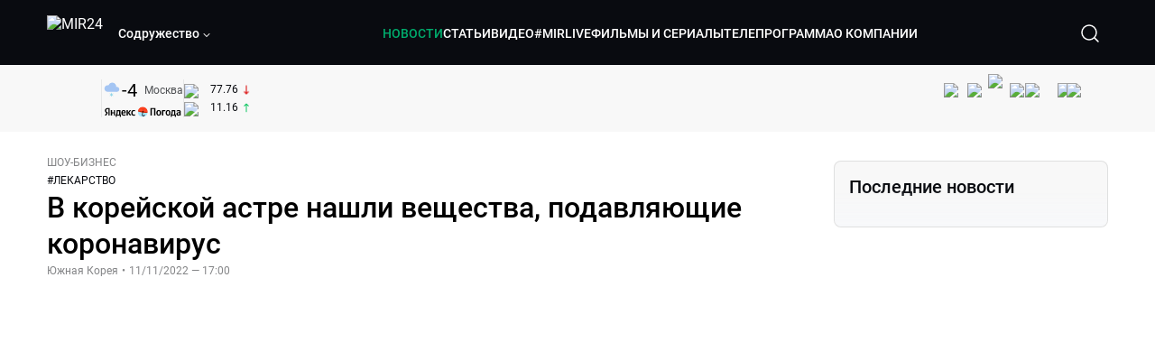

--- FILE ---
content_type: text/html; charset=utf-8
request_url: https://lite.mir24.tv/news/16530465/v-koreiskoi-astre-nashli-veshchestva-podavlyayushchie-koronavirus
body_size: 49993
content:
<!DOCTYPE html><html lang="ru"><head><meta charSet="utf-8"/><meta http-equiv="X-UA-Compatible" content="IE=Edge"/><meta name="viewport" content="width=device-width, initial-scale=1"/><meta name="format-detection" content="telephone=no"/><link rel="icon" type="image/png" href="/favicon-96x96.png" sizes="96x96"/><link rel="icon" type="image/svg+xml" href="/favicon.svg"/><link rel="shortcut icon" href="/favicon.ico"/><link rel="apple-touch-icon" sizes="180x180" href="/apple-touch-icon.png"/><meta name="apple-mobile-web-app-title" content="Mir24TV"/><link rel="manifest" href="/site.webmanifest"/><script>window.yaContextCb = window.yaContextCb || []</script><script src="https://yandex.ru/ads/system/context.js" async=""></script><title>В корейской астре нашли вещества, подавляющие коронавирус</title><link rel="canonical" href="https://mir24.tv/news/16530465/v-koreiskoi-astre-nashli-veshchestva-podavlyayushchie-koronavirus"/><meta property="og:title" content="В корейской астре нашли вещества, подавляющие коронавирус"/><meta name="twitter:title" content="В корейской астре нашли вещества, подавляющие коронавирус"/><meta property="og:type" content="website"/><meta property="og:site_name" content="МИР 24"/><meta property="og:url" content="https://mir24.tv/news/16530465/v-koreiskoi-astre-nashli-veshchestva-podavlyayushchie-koronavirus"/><meta property="og:locale" content="ru_Ru"/><meta name="description" content="Ученые из Института естественных наук Южной Кореи открыли два новых противовирусных соединения.  Их выделили из местных растений: конодопсиса ланцетного (Codonopsis lanceolata) и корейской астры, сообщает Antiviral Research."/><meta property="og:description" content="Ученые из Института естественных наук Южной Кореи открыли два новых противовирусных соединения.  Их выделили из местных растений: конодопсиса ланцетного (Codonopsis lanceolata) и корейской астры, сообщает Antiviral Research."/><meta name="twitter:description" content="Ученые из Института естественных наук Южной Кореи открыли два новых противовирусных соединения.  Их выделили из местных растений: конодопсиса ланцетного (Codonopsis lanceolata) и корейской астры, сообщает Antiviral Research."/><meta property="og:image" content="https://images.mir24.tv/DeIjCuXxW12ySiE6Ej50PD8c9mALJyMeG0-U7n37cNw/q:95/w:865/h:500/c:1000:588:nowe:81:0/rt:fill-down/czM6Ly9taXIyNC10di9tZWRpYS9BcnRpY2xlL2ltYWdlLzc3NTM3ZTIwLThhMjktNWY0NC1iMzM2LWIyNWM0YjM3Y2UyNy83Mjk5NTk1ZTg4NjI1OTVkMDRhZjIyM2M3MzVmYWYzYzcxNzA2MjFhY2NmNmYwMTBhNDE0MDdiYTdlYWJjNDU0LmpwZw.jpg"/><meta property="og:image:secure_url" content="https://images.mir24.tv/DeIjCuXxW12ySiE6Ej50PD8c9mALJyMeG0-U7n37cNw/q:95/w:865/h:500/c:1000:588:nowe:81:0/rt:fill-down/czM6Ly9taXIyNC10di9tZWRpYS9BcnRpY2xlL2ltYWdlLzc3NTM3ZTIwLThhMjktNWY0NC1iMzM2LWIyNWM0YjM3Y2UyNy83Mjk5NTk1ZTg4NjI1OTVkMDRhZjIyM2M3MzVmYWYzYzcxNzA2MjFhY2NmNmYwMTBhNDE0MDdiYTdlYWJjNDU0LmpwZw.jpg"/><meta property="og:image:width" content="1200"/><meta property="og:image:height" content="630"/><meta property="og:image:type" content="image/jpeg"/><meta property="og:image" content="https://images.mir24.tv/DeIjCuXxW12ySiE6Ej50PD8c9mALJyMeG0-U7n37cNw/q:95/w:865/h:500/c:1000:588:nowe:81:0/rt:fill-down/czM6Ly9taXIyNC10di9tZWRpYS9BcnRpY2xlL2ltYWdlLzc3NTM3ZTIwLThhMjktNWY0NC1iMzM2LWIyNWM0YjM3Y2UyNy83Mjk5NTk1ZTg4NjI1OTVkMDRhZjIyM2M3MzVmYWYzYzcxNzA2MjFhY2NmNmYwMTBhNDE0MDdiYTdlYWJjNDU0LmpwZw.jpg"/><meta property="og:image:secure_url" content="https://images.mir24.tv/DeIjCuXxW12ySiE6Ej50PD8c9mALJyMeG0-U7n37cNw/q:95/w:865/h:500/c:1000:588:nowe:81:0/rt:fill-down/czM6Ly9taXIyNC10di9tZWRpYS9BcnRpY2xlL2ltYWdlLzc3NTM3ZTIwLThhMjktNWY0NC1iMzM2LWIyNWM0YjM3Y2UyNy83Mjk5NTk1ZTg4NjI1OTVkMDRhZjIyM2M3MzVmYWYzYzcxNzA2MjFhY2NmNmYwMTBhNDE0MDdiYTdlYWJjNDU0LmpwZw.jpg"/><meta property="og:image:width" content="300"/><meta property="og:image:height" content="300"/><meta property="og:image:type" content="image/jpeg"/><meta name="twitter:card" content="summary"/><meta property="twitter:image" content="https://images.mir24.tv/DeIjCuXxW12ySiE6Ej50PD8c9mALJyMeG0-U7n37cNw/q:95/w:865/h:500/c:1000:588:nowe:81:0/rt:fill-down/czM6Ly9taXIyNC10di9tZWRpYS9BcnRpY2xlL2ltYWdlLzc3NTM3ZTIwLThhMjktNWY0NC1iMzM2LWIyNWM0YjM3Y2UyNy83Mjk5NTk1ZTg4NjI1OTVkMDRhZjIyM2M3MzVmYWYzYzcxNzA2MjFhY2NmNmYwMTBhNDE0MDdiYTdlYWJjNDU0LmpwZw.jpg"/><meta property="vk:image" content="https://images.mir24.tv/DeIjCuXxW12ySiE6Ej50PD8c9mALJyMeG0-U7n37cNw/q:95/w:865/h:500/c:1000:588:nowe:81:0/rt:fill-down/czM6Ly9taXIyNC10di9tZWRpYS9BcnRpY2xlL2ltYWdlLzc3NTM3ZTIwLThhMjktNWY0NC1iMzM2LWIyNWM0YjM3Y2UyNy83Mjk5NTk1ZTg4NjI1OTVkMDRhZjIyM2M3MzVmYWYzYzcxNzA2MjFhY2NmNmYwMTBhNDE0MDdiYTdlYWJjNDU0LmpwZw.jpg"/><meta name="next-head-count" content="36"/><script type="application/ld+json">{"@context":"https://schema.org","@type":"WebSite","name":"МИР 24","alternateName":"Телеканал МИР","url":"https://lite.mir24.tv"}</script><script>
                window.__ANALYTICS_CONFIG__ = {
                  departmentYmId: undefined,
                  hostname: "lite.mir24.tv"
                };
              </script><link rel="preload" href="/_next/static/media/d0bc87a819730d23.p.ttf" as="font" type="font/ttf" crossorigin="anonymous"/><link rel="preload" href="/_next/static/media/9204c2aa0a88c808.p.ttf" as="font" type="font/ttf" crossorigin="anonymous"/><link rel="preload" href="/_next/static/media/c36a3fe042b96dc3.p.ttf" as="font" type="font/ttf" crossorigin="anonymous"/><link rel="preload" href="/_next/static/media/6ed32619a5671842.p.ttf" as="font" type="font/ttf" crossorigin="anonymous"/><link rel="preload" href="/_next/static/css/0ffd88f797fc8334.css" as="style"/><link rel="stylesheet" href="/_next/static/css/0ffd88f797fc8334.css" data-n-g=""/><noscript data-n-css=""></noscript><script defer="" nomodule="" src="/_next/static/chunks/polyfills-c67a75d1b6f99dc8.js"></script><script src="/_next/static/chunks/webpack-91e4d7af6dfda032.js" defer=""></script><script src="/_next/static/chunks/framework-73b8966a3c579ab0.js" defer=""></script><script src="/_next/static/chunks/main-9481aca25aefc541.js" defer=""></script><script src="/_next/static/chunks/pages/_app-5de9f66a3f1b505c.js" defer=""></script><script src="/_next/static/chunks/pages/news/%5Bid%5D/%5B%5B...slug%5D%5D-142f0c7dd868ac06.js" defer=""></script><script src="/_next/static/1gtIVTklPJleMV2oYWXjR/_buildManifest.js" defer=""></script><script src="/_next/static/1gtIVTklPJleMV2oYWXjR/_ssgManifest.js" defer=""></script><style id="__jsx-4153453739">:root{--font-main:'__myFont_b40ad6', '__myFont_Fallback_b40ad6'}</style><style id="__jsx-1336344249">#nprogress{pointer-events:none}#nprogress .bar{background:#00AB6C;position:fixed;z-index:1031;top:0;left:0;width:100%;height:2px}#nprogress .peg{display:block;position:absolute;right:0px;width:100px;height:100%;-webkit-box-shadow:0 0 10px #00AB6C,0 0 5px #00AB6C;-moz-box-shadow:0 0 10px #00AB6C,0 0 5px #00AB6C;box-shadow:0 0 10px #00AB6C,0 0 5px #00AB6C;opacity:1;-webkit-transform:rotate(3deg)translate(0px,-4px);-ms-transform:rotate(3deg)translate(0px,-4px);-moz-transform:rotate(3deg)translate(0px,-4px);-o-transform:rotate(3deg)translate(0px,-4px);transform:rotate(3deg)translate(0px,-4px)}.nprogress-custom-parent{overflow:hidden;position:relative}.nprogress-custom-parent #nprogress .bar{position:absolute}</style></head><body><div id="__next"><div class="banners_common"></div><div class="PullToRefresh_refresh__KEoCj"><div class="Toastify"></div><div class="jsx-4153453739 MainLayout_liveVideoPlayer__yNmOK"><div class="LiveVideoPlayer_LiveVideoPlayer__ColxU"><div class="LiveVideoPlayer_LiveVideoPlayer__preview__TQt4y"><img src="/img/live_preview.png" alt="on air preview"/></div></div></div><div class="SmallLiveVideoPlayer_SmallLiveVideoPlayer__3qssX"><div class="SmallLiveVideoPlayer_player__wrapper__pIM7z"><div class="SmallLiveVideoPlayer_player__Sn5a4 SmallLiveVideoPlayer_player_isVisible__JeAnG"><div class="SmallLiveVideoPlayer_player__cross__CZ5k_" role="button"><svg width="24" height="24" viewBox="0 0 24 24" fill="none" stroke="currentColor" xmlns="http://www.w3.org/2000/svg"><path d="M18 6L6 18" stroke="currentColor" stroke-width="2" stroke-linecap="round" stroke-linejoin="round"></path><path d="M6 6L18 18" stroke="currentColor" stroke-width="2" stroke-linecap="round" stroke-linejoin="round"></path></svg></div></div><div role="button" class="SmallLiveVideoPlayer_player__button__cQvP8">Прямой эфир</div></div></div><div class="PlayerModal_PlayerModal__DZ1TA"><div class="PlayerModal_PlayerModal__overlay__Iuw2J"><div class="PlayerModal_PlayerModal__cross__F2OKP"><svg width="32" height="32" viewBox="0 0 32 32" fill="none" xmlns="http://www.w3.org/2000/svg"><path d="M8 7L25 23.9706" stroke="white" stroke-width="2" stroke-linecap="round"></path><path d="M8 24L25 7.02944" stroke="white" stroke-width="2" stroke-linecap="round"></path></svg></div><div class="PlayerModal_content___n5oS"></div></div></div><div class="jsx-4153453739 "><header class="Header_header__Nzdkk Header_header_lite__QuK56"><nav><div class="Header_header__wrapper__X3KhY"><div class="Header_header__widget__J1wco"><a aria-label="Перейти на главную страницу Мир 24" href="/"><img src="https://images.mir24.tv/6H6QOcDxbmMdlLWafjexQe7xgKW5knk5ZdwXsapE9N0/czM6Ly9taXIyNC10di9tZWRpYS9TZXR0aW5nc0xvZ28vaW1hZ2UvMDE1MGViODktNjZjZi00YWJlLWI0Y2MtMjZiYTJiZTYwZWE4L2xvZ28uc3Zn.svg" class="Header_header__logo__l8XDc" alt="MIR24"/></a><div class="Header_header__departmentsDropdown___c6bd"><div class="Dropdown_dropdownContainer__meOf8"><div role="button" class="Dropdown_dropdownGroup__0PtYf DepartmentsDropdown_DepartmentsDropdown__udNrU undefined"><div class="DepartmentsDropdown_DepartmentsDropdown__title-wrap__MTAqq"><span class="DepartmentsDropdown_DepartmentsDropdown__title__nSpkn DepartmentsDropdown_DepartmentsDropdown__title-isDesktop__QSQ76">Содружество</span></div><div class="Dropdown_dropdownGroup__icon__wLGwl"><div class="DepartmentsDropdown_DepartmentsDropdown__arrowDown__fsuHN"><svg width="8px" height="8px" viewBox="0 0 16 16" fill="currentColor" xmlns="http://www.w3.org/2000/svg"><path fill="currentColor" fill-rule="evenodd" clip-rule="evenodd" d="M1.29289 4.29289C1.68342 3.90237 2.31658 3.90237 2.70711 4.29289L8 9.58579L13.2929 4.29289C13.6834 3.90237 14.3166 3.90237 14.7071 4.29289C15.0976 4.68342 15.0976 5.31658 14.7071 5.70711L8.70711 11.7071C8.31658 12.0976 7.68342 12.0976 7.29289 11.7071L1.29289 5.70711C0.902369 5.31658 0.902369 4.68342 1.29289 4.29289Z"></path></svg></div></div></div><div class="Dropdown_options__f4GOF DepartmentsDropdown_DepartmentsOptions__FxjvQ"></div></div></div></div><div class="Header_navigation__TZcb0"><nav class="HeaderNavigation_navigation__KjLdn"><div class="swiper HeaderNavigation_navigation__swiper__7lNXf"><div class="swiper-wrapper"><div class="swiper-slide"><div data-nav-page="news" class="HeaderNavigation_navigation__item__lvDUf HeaderNavigation_navigation__item_isActive__Q_WSA"><a href="/news">НОВОСТИ</a></div></div><div class="swiper-slide"><div data-nav-page="articles" class="HeaderNavigation_navigation__item__lvDUf"><a href="/articles">СТАТЬИ</a></div></div><div class="swiper-slide"><div data-nav-page="videos" class="HeaderNavigation_navigation__item__lvDUf"><a href="/videos">ВИДЕО</a></div></div><div class="swiper-slide"><div class="HeaderNavigation_navigation__item__lvDUf"><a href="/mirlive">#MIRLIVE</a></div></div><div class="swiper-slide"><div data-nav-page="films" class="HeaderNavigation_navigation__item__lvDUf"><a href="/films">ФИЛЬМЫ И СЕРИАЛЫ</a></div></div><div class="swiper-slide"><div data-nav-page="tvprogram" class="HeaderNavigation_navigation__item__lvDUf"><a href="/tvprogram">ТЕЛЕПРОГРАММА</a></div></div><div class="swiper-slide"><div data-nav-page="about" class="HeaderNavigation_navigation__item__lvDUf"><a href="/about/about_us">О КОМПАНИИ</a></div></div></div></div><div class="HeaderNavigation_navigation__shadow__BDGDg HeaderNavigation_navigation__shadow_left__AK3UQ HeaderNavigation_navigation__shadow_hidden__1jS2d"></div><div class="HeaderNavigation_navigation__shadow__BDGDg HeaderNavigation_navigation__shadow_right__0KS9s HeaderNavigation_navigation__shadow_hidden__1jS2d"></div><button class="HeaderNavigation_navigation__button__ry4h6 HeaderNavigation_navigation__button_prev__MEHc1 HeaderNavigation_navigation__button_hidden__4wDqh" type="button"><svg width="16" height="16" viewBox="0 0 16 16" fill="currentColor" xmlns="http://www.w3.org/2000/svg"><path fill="currentColor" fill-rule="evenodd" clip-rule="evenodd" d="M1.29289 4.29289C1.68342 3.90237 2.31658 3.90237 2.70711 4.29289L8 9.58579L13.2929 4.29289C13.6834 3.90237 14.3166 3.90237 14.7071 4.29289C15.0976 4.68342 15.0976 5.31658 14.7071 5.70711L8.70711 11.7071C8.31658 12.0976 7.68342 12.0976 7.29289 11.7071L1.29289 5.70711C0.902369 5.31658 0.902369 4.68342 1.29289 4.29289Z"></path></svg></button><button class="HeaderNavigation_navigation__button__ry4h6 HeaderNavigation_navigation__button_next____GWu HeaderNavigation_navigation__button_hidden__4wDqh" type="button"><svg width="16" height="16" viewBox="0 0 16 16" fill="currentColor" xmlns="http://www.w3.org/2000/svg"><path fill="currentColor" fill-rule="evenodd" clip-rule="evenodd" d="M1.29289 4.29289C1.68342 3.90237 2.31658 3.90237 2.70711 4.29289L8 9.58579L13.2929 4.29289C13.6834 3.90237 14.3166 3.90237 14.7071 4.29289C15.0976 4.68342 15.0976 5.31658 14.7071 5.70711L8.70711 11.7071C8.31658 12.0976 7.68342 12.0976 7.29289 11.7071L1.29289 5.70711C0.902369 5.31658 0.902369 4.68342 1.29289 4.29289Z"></path></svg></button></nav></div><div class="Header_header__search__GNeum"><div class="Header_liveWrap__uSR8Z"></div><div><button class="CollapsableSearchInput_close__1OaAM" aria-label="Закрыть форму поиска по сайту"><svg width="24" height="24" viewBox="0 0 24 24" fill="none" stroke="currentColor" xmlns="http://www.w3.org/2000/svg"><path d="M18 6L6 18" stroke="currentColor" stroke-width="2" stroke-linecap="round" stroke-linejoin="round"></path><path d="M6 6L18 18" stroke="currentColor" stroke-width="2" stroke-linecap="round" stroke-linejoin="round"></path></svg></button><button class="CollapsableSearchInput_search__cm01Y CollapsableSearchInput_search_isVisible__9_at2" aria-label="Открыть форму поиска по сайту"><svg width="40" height="40" viewBox="0 0 40 40" fill="none" xmlns="http://www.w3.org/2000/svg"><path d="M29 29L24.65 24.65M27 19C27 23.4183 23.4183 27 19 27C14.5817 27 11 23.4183 11 19C11 14.5817 14.5817 11 19 11C23.4183 11 27 14.5817 27 19Z" stroke="white" stroke-width="1.5" stroke-linecap="round" stroke-linejoin="round"></path></svg></button><div class="CollapsableSearchInput_CollapsableSearchInput__inputContainer__PI7dT"><input type="search" class="CollapsableSearchInput_CollapsableSearchInput__input__xmRHD" placeholder="Введите запрос" autoComplete="off" value=""/></div><div class="AutocompleteDropdown_wrap__YSnrZ CollapsableSearchInput_CollapsableSearchInput__autocompleteDropdown__du4l9"></div></div><button class="Header_burger__J39L4" aria-label="Открыкрыть мобильное меню"><div></div></button></div></div></nav></header><div class="Header_pageTitleWrap__4uZ6W"><div class="PageTitle_PageTitle__Y4Xn_"><div class="PageTitle_PageTitle__top__d6sPj PageTitle_PageTitle__top_withoutTitle__0D3ZB"><div class="PageTitle_PageTitle__top__right__uMN_1"><div class="Tags_Tags__1eE9R Tags_Tags_isHidden__MttJh"></div><ul class="Socials_socials__1E5AU"><li><a href="https://vk.com/mir24tv" target="_blank" rel="noopener noreferrer"><img alt="vk" src="https://images.mir24.tv/xzO2mXP0887pBA0yQ06cASYFsV5gA0_C6KTNFveqSIo/czM6Ly9taXIyNC10di9tZWRpYS9IZWFkZXJTb2NpYWwvaW1hZ2UvZDMxMGEzNmUtY2Q2Zi00MGE0LTk0YTUtZGYzNDM3Y2M5MjJhL3ZrLnN2Zw.svg" width="26" height="26" decoding="async" data-nimg="1" loading="lazy" style="color:transparent"/></a></li><li><a href="https://ok.ru/mir24tv" target="_blank" rel="noopener noreferrer"><img alt="ОК" src="https://images.mir24.tv/pwrd6uanUFU5N95dC5P1nGNdcsEGxsJnmuLzyn879FE/czM6Ly9taXIyNC10di9tZWRpYS9IZWFkZXJTb2NpYWwvaW1hZ2UvZmQxNjIzMWMtN2RhYS00NjZkLTgyYjUtODA1YTdlMDk3NGNjL29rLnN2Zw.svg" width="26" height="26" decoding="async" data-nimg="1" loading="lazy" style="color:transparent"/></a></li><li><a href="https://my.mail.ru/community/mir24.tv/" target="_blank" rel="noopener noreferrer"><img alt="Мой мир" src="https://images.mir24.tv/vhzv13z0F5v-6wUDURAygnDBpYogPu26hsHs7LdttG4/czM6Ly9taXIyNC10di9tZWRpYS9IZWFkZXJTb2NpYWwvaW1hZ2UvMjJiMTg3ZjQtYjI0OS00Y2JlLWIyNmMtOTY2YjUxNDc0N2VjL21tMi5zdmc.svg" width="26" height="26" decoding="async" data-nimg="1" loading="lazy" style="color:transparent"/></a></li><li><a href="https://dzen.ru/mir24tv?favid=3087" target="_blank" rel="noopener noreferrer"><img alt="Дзен" src="https://images.mir24.tv/FRZN3tn2AaLkkj82cCz0MzObbdxIKZvlBtuxR8cZcow/czM6Ly9taXIyNC10di9tZWRpYS9IZWFkZXJTb2NpYWwvaW1hZ2UvNjI4MTg5MGYtYjI3MC00YjAxLWJkZGYtZDNkYjk5ZWVjMGRiL3plbi5zdmc.svg" width="26" height="26" decoding="async" data-nimg="1" loading="lazy" style="color:transparent"/></a></li><li><a href="https://rutube.ru/channel/23901150/" target="_blank" rel="noopener noreferrer"><img alt="RuTube" src="https://images.mir24.tv/PFGMa8iKWEMHK1zGDOw7UrJEcmePoOAQiyoR3EtutKw/czM6Ly9taXIyNC10di9tZWRpYS9IZWFkZXJTb2NpYWwvaW1hZ2UvMWI3Mjc3NWMtMGI5ZC00ZDczLTkxYmQtMWQwNTU3ZjRkM2Q2L3J1dHViZS5zdmc.svg" width="26" height="26" decoding="async" data-nimg="1" loading="lazy" style="color:transparent"/></a></li><li><a href="https://max.ru/mir24tv" target="_blank" rel="noopener noreferrer"><img alt="MAX" src="https://images.mir24.tv/VTQzdl_g3-AAJ_ZjwAbL2sg-uBVSIhaPulvD_I3Z5P4/czM6Ly9taXIyNC10di9tZWRpYS9IZWFkZXJTb2NpYWwvaW1hZ2UvOTcyZGVjZGUtNWMyYi00ZDRiLThhYjEtNzRhMDA2OTI3MzVkL21heC5zdmc.svg" width="26" height="26" decoding="async" data-nimg="1" loading="lazy" style="color:transparent"/></a></li><li><a href="https://t.me/+TXi6c5FYgYB7yMKl" target="_blank" rel="noopener noreferrer"><img alt="Telegram" src="https://images.mir24.tv/NTZtohRIYpsk2-OAsh6MNhrO_3_Tag5syVlhdUjEsvw/czM6Ly9taXIyNC10di9tZWRpYS9IZWFkZXJTb2NpYWwvaW1hZ2UvZTc4NGFjMTMtZjFkNC00OWIyLTkxOWItMjFlMTIxZGY3YWU2L3RlbGVncmFtLnN2Zw.svg" width="26" height="26" decoding="async" data-nimg="1" loading="lazy" style="color:transparent"/></a></li></ul><div class="PageTitle_reverse__UXJxf"><div class="DoubleWidgetWrapper_widgets____OCO white"><div class="DoubleWidgetWrapper_widgets__widget__A4Pwv"><div class="clockWidget_empty__gdqkx"></div></div><span class="DoubleWidgetWrapper_widgets__line__GVYje"></span><div class="DoubleWidgetWrapper_widgets__widget__A4Pwv"><div class="weatherWidget_weather-widget__j_jPh"><div class="weatherWidget_weather-widget__weather__uU4S7"><img alt="weather icon" src="/img/weather_forecast/ovc_-sn.svg" width="22" height="22" decoding="async" data-nimg="1" loading="lazy" style="color:transparent"/><span class="weatherWidget_weather-widget__weather__temperature__p70wp">-4</span></div><span class="weatherWidget_weather-widget__location__GBnIp">Москва</span><img alt="yandex weather icon" src="/img/weather_forecast/logo_weather_ru_indoor.svg" width="86" height="12" decoding="async" data-nimg="1" class="weatherWidget_weather-widget__logo__06npa" loading="lazy" style="color:transparent"/></div></div><span class="DoubleWidgetWrapper_widgets__line__GVYje"></span><div class="DoubleWidgetWrapper_widgets__widget__A4Pwv"><div class="CurrencysRatesWidget_wrap__ETN3_ white"><div class="CurrencysRatesWidget_item__VbAzj"><img alt="currencyUSD" src="https://images.mir24.tv/eaJaQk0s7miZkFXycXyuMhs1QwujB2bIZLmRpOj3J4c/q:95/czM6Ly9taXIyNC10di9tZWRpYS9DdXJyZW5jeS9mbGFnLzU2OGE2ZTM0LWUwMzQtNDBmMC04NjNlLTMyZGVhZDZlZGEwNC9GbGFnX29mX3RoZV9Vbml0ZWRfU3RhdGVzLTEuc3Zn.svg" width="22" height="16" decoding="async" data-nimg="1" class="CurrencysRatesWidget_item__currencyIcon__MDSeC" loading="lazy" style="color:transparent"/><p class="CurrencysRatesWidget_item__rate__oWAAE CurrencysRatesWidget_white__2_BIr">77.76</p><svg width="18" height="10" viewBox="0 0 18 10" fill="none" xmlns="http://www.w3.org/2000/svg" class="CurrencysRatesWidget_item__changingDynamicIcon__PwahE CurrencysRatesWidget_item__changingDynamicIcon_negative__FwTAK"><path d="M17 5H1M1 5L5 1M1 5L5 9" stroke="#090B10" stroke-width="2" stroke-linecap="round" stroke-linejoin="round"></path></svg></div><div class="CurrencysRatesWidget_item__VbAzj"><img alt="currencyCNY" src="https://images.mir24.tv/V5rDIxGcYnl0_l5uHcGryHG1aiNYMBNukJKk7JTVDvk/q:95/czM6Ly9taXIyNC10di9tZWRpYS9DdXJyZW5jeS9mbGFnLzE3NThiNzFkLTM2YWEtNDliOC04YjE1LWU4NGU4MTZhNGVlZS9GbGFnX29mX3RoZV9QZW9wbGUnc19SZXB1YmxpY19vZl9DaGluYS5zdmc.svg" width="22" height="16" decoding="async" data-nimg="1" class="CurrencysRatesWidget_item__currencyIcon__MDSeC" loading="lazy" style="color:transparent"/><p class="CurrencysRatesWidget_item__rate__oWAAE CurrencysRatesWidget_white__2_BIr">11.16</p><svg width="18" height="10" viewBox="0 0 18 10" fill="none" xmlns="http://www.w3.org/2000/svg" class="CurrencysRatesWidget_item__changingDynamicIcon__PwahE CurrencysRatesWidget_item__changingDynamicIcon_positive__2BnFM"><path d="M17 5H1M1 5L5 1M1 5L5 9" stroke="#090B10" stroke-width="2" stroke-linecap="round" stroke-linejoin="round"></path></svg></div></div></div></div></div></div><div class="PageTitle_actions__4cU3m"></div></div></div></div><div class="BurgerMenu_burgerMenu__XyAa1 BurgerMenu_burgerMenu_lite__oKmWv"><div class="BurgerMenu_widgetWrap__2KJXl"><div class="DoubleWidgetWrapper_widgets____OCO black BurgerMenu_widget__1qX9k"><div class="DoubleWidgetWrapper_widgets__widget__A4Pwv"><div class="clockWidget_empty__gdqkx"></div></div><span class="DoubleWidgetWrapper_widgets__line__GVYje"></span><div class="DoubleWidgetWrapper_widgets__widget__A4Pwv"><div class="weatherWidget_weather-widget__j_jPh"><div class="weatherWidget_weather-widget__weather__uU4S7"><img alt="weather icon" src="/img/weather_forecast/ovc_-sn.svg" width="22" height="22" decoding="async" data-nimg="1" loading="lazy" style="color:transparent"/><span class="weatherWidget_weather-widget__weather__temperature__p70wp weatherWidget_black__Jo9ti">-4</span></div><span class="weatherWidget_weather-widget__location__GBnIp weatherWidget_weather-widget__location_isBlackTheme__t9DwN">Москва</span><img alt="yandex weather icon" src="/img/weather_forecast/logo_weather_ru_indoor_black.svg" width="86" height="12" decoding="async" data-nimg="1" class="weatherWidget_weather-widget__logo__06npa" loading="lazy" style="color:transparent"/></div></div><span class="DoubleWidgetWrapper_widgets__line__GVYje"></span><div class="DoubleWidgetWrapper_widgets__widget__A4Pwv"><div class="CurrencysRatesWidget_wrap__ETN3_ black"><div class="CurrencysRatesWidget_item__VbAzj"><img alt="currencyUSD" src="https://images.mir24.tv/eaJaQk0s7miZkFXycXyuMhs1QwujB2bIZLmRpOj3J4c/q:95/czM6Ly9taXIyNC10di9tZWRpYS9DdXJyZW5jeS9mbGFnLzU2OGE2ZTM0LWUwMzQtNDBmMC04NjNlLTMyZGVhZDZlZGEwNC9GbGFnX29mX3RoZV9Vbml0ZWRfU3RhdGVzLTEuc3Zn.svg" width="22" height="16" decoding="async" data-nimg="1" class="CurrencysRatesWidget_item__currencyIcon__MDSeC" loading="lazy" style="color:transparent"/><p class="CurrencysRatesWidget_item__rate__oWAAE CurrencysRatesWidget_black__yL_BC">77.76</p><svg width="18" height="10" viewBox="0 0 18 10" fill="none" xmlns="http://www.w3.org/2000/svg" class="CurrencysRatesWidget_item__changingDynamicIcon__PwahE CurrencysRatesWidget_item__changingDynamicIcon_negative__FwTAK"><path d="M17 5H1M1 5L5 1M1 5L5 9" stroke="#090B10" stroke-width="2" stroke-linecap="round" stroke-linejoin="round"></path></svg></div><div class="CurrencysRatesWidget_item__VbAzj"><img alt="currencyCNY" src="https://images.mir24.tv/V5rDIxGcYnl0_l5uHcGryHG1aiNYMBNukJKk7JTVDvk/q:95/czM6Ly9taXIyNC10di9tZWRpYS9DdXJyZW5jeS9mbGFnLzE3NThiNzFkLTM2YWEtNDliOC04YjE1LWU4NGU4MTZhNGVlZS9GbGFnX29mX3RoZV9QZW9wbGUnc19SZXB1YmxpY19vZl9DaGluYS5zdmc.svg" width="22" height="16" decoding="async" data-nimg="1" class="CurrencysRatesWidget_item__currencyIcon__MDSeC" loading="lazy" style="color:transparent"/><p class="CurrencysRatesWidget_item__rate__oWAAE CurrencysRatesWidget_black__yL_BC">11.16</p><svg width="18" height="10" viewBox="0 0 18 10" fill="none" xmlns="http://www.w3.org/2000/svg" class="CurrencysRatesWidget_item__changingDynamicIcon__PwahE CurrencysRatesWidget_item__changingDynamicIcon_positive__2BnFM"><path d="M17 5H1M1 5L5 1M1 5L5 9" stroke="#090B10" stroke-width="2" stroke-linecap="round" stroke-linejoin="round"></path></svg></div></div></div></div></div><div class="NavigationBurgerItem_NavigationBurgerItem__9XffW"><div><div class="NavigationBurgerItem_NavigationBurgerItem__item__4Tjs0"><a href="/news">НОВОСТИ</a></div><div class="NavigationBurgerItem_NavigationBurgerItem__sublinks_inner__8G4St"><ul class="NavigationBurgerItem_NavigationBurgerItem__sublinks___a35a"></ul></div></div><div><div class="NavigationBurgerItem_NavigationBurgerItem__item__4Tjs0"><a href="/articles">СТАТЬИ</a></div><div class="NavigationBurgerItem_NavigationBurgerItem__sublinks_inner__8G4St"><ul class="NavigationBurgerItem_NavigationBurgerItem__sublinks___a35a"></ul></div></div><div><div class="NavigationBurgerItem_NavigationBurgerItem__item__4Tjs0"><a href="/videos">ВИДЕО</a></div><div class="NavigationBurgerItem_NavigationBurgerItem__sublinks_inner__8G4St"><ul class="NavigationBurgerItem_NavigationBurgerItem__sublinks___a35a"></ul></div></div><div><div class="NavigationBurgerItem_NavigationBurgerItem__item__4Tjs0"><a href="/mirlive">#MIRLIVE</a></div><div class="NavigationBurgerItem_NavigationBurgerItem__sublinks_inner__8G4St"><ul class="NavigationBurgerItem_NavigationBurgerItem__sublinks___a35a"></ul></div></div><div><div class="NavigationBurgerItem_NavigationBurgerItem__item__4Tjs0"><a href="/films">ФИЛЬМЫ И СЕРИАЛЫ</a></div><div class="NavigationBurgerItem_NavigationBurgerItem__sublinks_inner__8G4St"><ul class="NavigationBurgerItem_NavigationBurgerItem__sublinks___a35a"></ul></div></div><div><div class="NavigationBurgerItem_NavigationBurgerItem__item__4Tjs0"><a href="/tvprogram">ТЕЛЕПРОГРАММА</a></div><div class="NavigationBurgerItem_NavigationBurgerItem__sublinks_inner__8G4St"><ul class="NavigationBurgerItem_NavigationBurgerItem__sublinks___a35a"></ul></div></div><div><div class="NavigationBurgerItem_NavigationBurgerItem__item__4Tjs0"><a href="/about">О КОМПАНИИ</a><div role="button"><svg width="16" height="16" viewBox="0 0 16 16" fill="currentColor" xmlns="http://www.w3.org/2000/svg"><path fill="currentColor" fill-rule="evenodd" clip-rule="evenodd" d="M1.29289 4.29289C1.68342 3.90237 2.31658 3.90237 2.70711 4.29289L8 9.58579L13.2929 4.29289C13.6834 3.90237 14.3166 3.90237 14.7071 4.29289C15.0976 4.68342 15.0976 5.31658 14.7071 5.70711L8.70711 11.7071C8.31658 12.0976 7.68342 12.0976 7.29289 11.7071L1.29289 5.70711C0.902369 5.31658 0.902369 4.68342 1.29289 4.29289Z"></path></svg></div></div><div class="NavigationBurgerItem_NavigationBurgerItem__sublinks_inner__8G4St"><ul class="NavigationBurgerItem_NavigationBurgerItem__sublinks___a35a"><li><a href="/news/[id]/about_us">О НАС</a></li><li><a href="/news/[id]/history">ИСТОРИЯ</a></li><li><a href="/news/[id]/management">РУКОВОДСТВО</a></li><li><a href="/news/[id]/news">НОВОСТИ</a></li><li><a href="/news/[id]/press_about_us">ПРЕССА О НАС</a></li><li><a href="/news/[id]/career">КАРЬЕРА</a></li><li><a href="/news/[id]/advertising">РЕКЛАМА</a></li><li><a href="/news/[id]/feedback">ОБРАТНАЯ СВЯЗЬ</a></li></ul></div></div><div class="NavigationBurgerItem_NavigationBurgerItem__item__4Tjs0"><a href="/live">Прямой эфир</a></div></div><ul class="TagsBlock_TagsBlock__YYKOB"><a href="/tag-news/kurultai">#<!-- -->КУРУЛТАЙ</a><a href="/tag-news/spor-vokrug-grenlandii">#<!-- -->СПОР ВОКРУГ ГРЕНЛАНДИИ</a><a href="/tag-news/pogogda">#<!-- -->ПОГОДА В МИРЕ</a></ul><div class="BurgerMenu_burgerMenu__socialBlock__NRNBq"><ul class="SocialMedia_SocialMedia__networksList__tQ2nQ"><li class="SocialMedia_SocialMedia__networksItem__TdIxj"><a target="_blank" aria-label="Перейти на страницу  vk" href="https://vk.com/mir24tv"><img src="https://images.mir24.tv/yJ9sEjFAwzivI3bx_LH4uVDjvyQn3awukdkwEktSC1o/czM6Ly9taXIyNC10di9tZWRpYS9Gb290ZXJTb2NpYWwvaW1hZ2UvZmM0OWY0OTEtNWRiMy00OGM0LTk4YjEtMDY0MTEyNTNlMmI1L3ZrLnN2Zw.svg" alt="vk"/></a></li><li class="SocialMedia_SocialMedia__networksItem__TdIxj"><a target="_blank" aria-label="Перейти на страницу  MAX" href="https://max.ru/mir24tv"><img src="https://images.mir24.tv/AB5NI9UswZBwAAQj0A0KU-h2ZI9Ur83WDLisu8eMvt0/czM6Ly9taXIyNC10di9tZWRpYS9Gb290ZXJTb2NpYWwvaW1hZ2UvYjU2NTg1NjktMDk0My00YTE1LWEwNzktOTFkOGQ1MDk0OTIzL21heC5zdmc.svg" alt="MAX"/></a></li><li class="SocialMedia_SocialMedia__networksItem__TdIxj"><a target="_blank" aria-label="Перейти на страницу  ОК" href="https://ok.ru/mir24tv"><img src="https://images.mir24.tv/1DkqBfA22JxFrne75JuaSAcspPkA1KLynDFr30bdzZk/czM6Ly9taXIyNC10di9tZWRpYS9Gb290ZXJTb2NpYWwvaW1hZ2UvNmQ4MDIxOTUtNDg1ZS00OWNiLWEzOTEtMmU2YzU1NTJlZDZkL29rLnN2Zw.svg" alt="ОК"/></a></li><li class="SocialMedia_SocialMedia__networksItem__TdIxj"><a target="_blank" aria-label="Перейти на страницу  Мой мир" href="https://my.mail.ru/community/mir24.tv/"><img src="https://images.mir24.tv/tYuIi02qsWglOXVqa-JSGlBSXLiNca3L8DBiz_Kf7Nc/czM6Ly9taXIyNC10di9tZWRpYS9Gb290ZXJTb2NpYWwvaW1hZ2UvY2U4Y2U1YjgtMjJlMC00MmI4LWI0M2EtN2YzZDFmYTQzZGYwL21tMi5zdmc.svg" alt="Мой мир"/></a></li><li class="SocialMedia_SocialMedia__networksItem__TdIxj"><a target="_blank" aria-label="Перейти на страницу  Дзен" href="https://dzen.ru/mir24tv?favid=3087"><img src="https://images.mir24.tv/oUJfq1yxezs5u3zz6hq_mCzmRfIoiFpcR99zLe4mAuA/czM6Ly9taXIyNC10di9tZWRpYS9Gb290ZXJTb2NpYWwvaW1hZ2UvNmYyOGEyOWEtZTIzZC00MTcxLTgxOWUtYTAxNTMxZWE3MDQ0L3plbi5zdmc.svg" alt="Дзен"/></a></li><li class="SocialMedia_SocialMedia__networksItem__TdIxj"><a target="_blank" aria-label="Перейти на страницу  RuTube" href="https://rutube.ru/channel/23901150/"><img src="https://images.mir24.tv/k6ywLcUoizImoOBmMPu4eAwvBAfU9ax1M-sad05QBsA/czM6Ly9taXIyNC10di9tZWRpYS9Gb290ZXJTb2NpYWwvaW1hZ2UvMzk3M2M3NzEtOWY4Yy00YjljLWFhMmMtYzY4ZTI4NmQwODNlL3J1dHViZS5zdmc.svg" alt="RuTube"/></a></li><li class="SocialMedia_SocialMedia__networksItem__TdIxj"><a target="_blank" aria-label="Перейти на страницу  Telegram" href="https://t.me/+TXi6c5FYgYB7yMKl"><img src="https://images.mir24.tv/mOB473oGwDGwveY8W5nYeoHqynM6VC5-O6Kgrm7G_SI/czM6Ly9taXIyNC10di9tZWRpYS9Gb290ZXJTb2NpYWwvaW1hZ2UvMzEyNTg3ZTYtZDEwMC00YzdkLWI3NTEtNmEyYjBmNWI4ZmYwL3RlbGVncmFtLnN2Zw.svg" alt="Telegram"/></a></li></ul><ul class="Apps_Apps__appList__5rDYm"><li class="Apps_Apps__appItem__0mPDD"><a target="_blank" aria-label="Перейти на страницу  Google Play" href="/"><img src="https://images.mir24.tv/DagfOEcN7kkMyrz01yUtgPu1Y0DWJ45-6eXZPm9vol0/czM6Ly9taXIyNC10di9tZWRpYS9Gb290ZXJNb2JpbGUvaW1hZ2UvNmFiYTRkODktZDNjYS00Nzg4LTllODYtZTdmNWUwYzg5NWI1L2dvb2dsZV9wbGF5LnN2Zw.svg" alt="Google Play"/></a></li><li class="Apps_Apps__appItem__0mPDD"><a target="_blank" aria-label="Перейти на страницу  APP Store" href="/"><img src="https://images.mir24.tv/rSipqHTEEzINO_PEDe--DMCitpKBt7kqnfggcTHIszw/czM6Ly9taXIyNC10di9tZWRpYS9Gb290ZXJNb2JpbGUvaW1hZ2UvNjYyYjAwODUtMTU4NC00ZDIzLTlkYTMtODJiOWJlOTg3MWI1L2FwcF9zdG9yZS5zdmc.svg" alt="APP Store"/></a></li></ul></div><div class="BurgerMenu_filials__S53Fb"><div class="Dropdown_dropdownContainer__meOf8"><div role="button" class="Dropdown_dropdownGroup__0PtYf DepartmentsDropdown_DepartmentsDropdown__udNrU DepartmentsDropdown_DepartmentsDropdown_black__DARWZ"><div class="DepartmentsDropdown_DepartmentsDropdown__title-wrap__MTAqq"><span class="DepartmentsDropdown_DepartmentsDropdown__title__nSpkn">Содружество</span></div><div class="Dropdown_dropdownGroup__icon__wLGwl"></div></div><div class="Dropdown_options__f4GOF DepartmentsDropdown_DepartmentsOptions__FxjvQ Dropdown_options_isRelative__aVkOZ"></div></div></div></div><div role="button" class="BurgerMenu_burgerMenu__overlay__h8nsw"></div><main class="jsx-4153453739 "><div><div class="News_OneNewsPage__9_PvL"><div class="mainSection_MainSectionWrap__07_cK"><div class="mainSection_MainSection__qgkYv"><div class="mainSection_news__SpJI4"><div class="mainSection_news__body__K5MQF"><div class="mainSection_sectionTop__xmcgM mainSection_sectionTop_container__GY7sf"><span class="mainSection_news__category__gESta">ШОУ-БИЗНЕC</span><ul class="mainSection_news__tags__W7jEy"><li class="mainSection_news__tags__tag__vsztb"><a href="/tag-news/lekarstvo">#<!-- -->ЛЕКАРСТВО</a></li></ul><h1 class="mainSection_news__title__BVU_H">В корейской астре нашли вещества, подавляющие коронавирус</h1><div class="mainSection_news__subTitle__K0U4D"><span><a class="mainSection_news__subTitle__geoTag__Q1SO8" href="/geoTag-news/yuzhnaya-koreya"><span>Южная Корея</span></a></span> <span class="mainSection_news__subTitle__dot__Z_0Ko">•</span><span>11/11/2022 — 17:00</span></div></div><div class="mainSection_swiperWrap__7esA4"><div class="mainSection_shareTop__dsygk"><div class="InfoRowSocials_one-news__r1Kmm"><div><div class="InfoRowSocials_info-row-share__value__urRN1 InfoRowSocials_one-news-icons__m7Zld"><div role="button" class="InfoRowSocials_info-row-share__social-icon__wrapper___YxRC"><a href="https://t.me/share/url?url=https://mir24.tv/news/16530465/v-koreiskoi-astre-nashli-veshchestva-podavlyayushchie-koronavirus" target="_blank" rel="noreferrer" aria-label="Перейти в  telegram"><svg width="40" height="40" viewBox="0 0 40 40" fill="none" xmlns="http://www.w3.org/2000/svg" class="InfoRowSocials_info-row-share__social-icon__H3XJK"><path d="M4 19.36C4 12.1193 4 8.49867 6.24933 6.24933C8.49867 4 12.12 4 19.36 4H20.64C27.8807 4 31.5013 4 33.7507 6.24933C36 8.49867 36 12.12 36 19.36V20.64C36 27.8807 36 31.5013 33.7507 33.7507C31.5013 36 27.88 36 20.64 36H19.36C12.1193 36 8.49867 36 6.24933 33.7507C4 31.5013 4 27.88 4 20.64L4 19.36Z" fill="#34AADF"></path><path d="M11.1035 19.5325C11.1035 19.5325 19.0645 16.2398 21.8255 15.0803C22.8839 14.6165 26.4733 13.1324 26.4733 13.1324C26.4733 13.1324 28.1299 12.4832 27.9918 14.06C27.9458 14.7093 27.5777 16.9818 27.2095 19.4398C26.6573 22.9181 26.0591 26.7211 26.0591 26.7211C26.0591 26.7211 25.9671 27.7878 25.1848 27.9733C24.4025 28.1588 23.114 27.324 22.8839 27.1385C22.6998 26.9994 19.4326 24.9123 18.2362 23.892C17.9141 23.6138 17.5459 23.0573 18.2822 22.408C19.9388 20.8775 21.9175 18.976 23.114 17.7702C23.6662 17.2137 24.2184 15.9151 21.9175 17.4919C18.6504 19.7644 15.4292 21.8978 15.4292 21.8978C15.4292 21.8978 14.6929 22.3616 13.3124 21.9442C11.9318 21.5268 10.3212 20.9703 10.3212 20.9703C10.3212 20.9703 9.21686 20.2746 11.1035 19.5325Z" fill="white"></path></svg></a></div><div role="button" class="InfoRowSocials_info-row-share__social-icon__wrapper___YxRC"><a href="https://api.whatsapp.com/send?text=В корейской астре нашли вещества, подавляющие коронавирус%20https://mir24.tv/news/16530465/v-koreiskoi-astre-nashli-veshchestva-podavlyayushchie-koronavirus" target="_blank" rel="noreferrer" aria-label="Перейти в  whatsapp"><svg width="40" height="40" viewBox="0 0 40 40" fill="none" xmlns="http://www.w3.org/2000/svg" class="InfoRowSocials_info-row-share__social-icon__H3XJK"><path d="M4 19.36C4 12.1193 4 8.49867 6.24933 6.24933C8.49867 4 12.12 4 19.36 4H20.64C27.8807 4 31.5013 4 33.7507 6.24933C36 8.49867 36 12.12 36 19.36V20.64C36 27.8807 36 31.5013 33.7507 33.7507C31.5013 36 27.88 36 20.64 36H19.36C12.1193 36 8.49867 36 6.24933 33.7507C4 31.5013 4 27.88 4 20.64L4 19.36Z" fill="#44D84F"></path><g clip-path="url(#clip0_9926_168922)"><path fill-rule="evenodd" clip-rule="evenodd" d="M27.94 12.0518C25.966 10.0849 23.3409 9.00111 20.544 9C14.7812 9 10.0909 13.6678 10.0886 19.4053C10.0879 21.2393 10.5693 23.0296 11.4842 24.6076L10.001 30L15.5435 28.553C17.0706 29.382 18.79 29.8188 20.5398 29.8196H20.5441C26.3064 29.8196 30.997 25.1512 30.9994 19.4136C31.0005 16.6331 29.914 14.0187 27.94 12.0518ZM20.5441 28.062H20.5406C18.9813 28.0614 17.4518 27.6445 16.1176 26.8565L15.8003 26.669L12.5113 27.5277L13.3892 24.3361L13.1826 24.0089C12.3127 22.6318 11.8532 21.0402 11.8539 19.406C11.8558 14.6372 15.7542 10.7575 20.5476 10.7575C22.8687 10.7584 25.0506 11.6592 26.6913 13.294C28.332 14.9288 29.235 17.1019 29.2341 19.4129C29.2321 24.1821 25.3338 28.062 20.5441 28.062ZM25.3108 21.5844C25.0495 21.4543 23.7652 20.8252 23.5257 20.7384C23.2862 20.6517 23.1121 20.6083 22.9379 20.8686C22.7638 21.1289 22.2631 21.7146 22.1107 21.8881C21.9583 22.0616 21.8059 22.0833 21.5447 21.9532C21.2834 21.823 20.4417 21.5485 19.4438 20.6626C18.6673 19.9733 18.1429 19.1217 17.9905 18.8614C17.8381 18.6011 17.9743 18.4604 18.1051 18.3308C18.2226 18.2143 18.3663 18.0271 18.497 17.8752C18.6276 17.7234 18.6711 17.615 18.7582 17.4415C18.8453 17.2679 18.8017 17.1161 18.7364 16.9859C18.6711 16.8558 18.1487 15.576 17.9309 15.0554C17.7189 14.5484 17.5035 14.617 17.3432 14.609C17.1909 14.6015 17.0166 14.5999 16.8425 14.5999C16.6683 14.5999 16.3853 14.665 16.1458 14.9252C15.9064 15.1856 15.2315 15.8146 15.2315 17.0944C15.2315 18.3742 16.1676 19.6105 16.2982 19.7841C16.4288 19.9576 18.1404 22.5839 20.761 23.7102C21.3843 23.978 21.8709 24.138 22.2503 24.2579C22.8761 24.4557 23.4456 24.4278 23.8958 24.3609C24.3977 24.2862 25.4414 23.7319 25.6591 23.1245C25.8768 22.5171 25.8768 21.9966 25.8115 21.8881C25.7462 21.7797 25.572 21.7146 25.3108 21.5844Z" fill="white"></path></g><defs><clipPath id="clip0_9926_168922"><rect width="21" height="21" fill="white" transform="translate(10 9)"></rect></clipPath></defs></svg></a></div><div role="button" class="InfoRowSocials_info-row-share__social-icon__wrapper___YxRC"><a href="viber://forward?text=В корейской астре нашли вещества, подавляющие коронавирус%20https://mir24.tv/news/16530465/v-koreiskoi-astre-nashli-veshchestva-podavlyayushchie-koronavirus" target="_blank" rel="noreferrer" aria-label="Перейти в  viber"><svg width="40" height="40" viewBox="0 0 40 40" fill="none" xmlns="http://www.w3.org/2000/svg" class="InfoRowSocials_info-row-share__social-icon__H3XJK"><path d="M4 19.36C4 12.1193 4 8.49867 6.24933 6.24933C8.49867 4 12.12 4 19.36 4H20.64C27.8807 4 31.5013 4 33.7507 6.24933C36 8.49867 36 12.12 36 19.36V20.64C36 27.8807 36 31.5013 33.7507 33.7507C31.5013 36 27.88 36 20.64 36H19.36C12.1193 36 8.49867 36 6.24933 33.7507C4 31.5013 4 27.88 4 20.64L4 19.36Z" fill="#7C529E"></path><path d="M24.7671 28C26.0156 28 27.4723 26.8428 27.8884 25.6856C28.3046 24.5965 27.4723 24.12 26.7786 23.5755C26.2931 23.167 25.7382 22.8267 25.2526 22.4863C24.2122 21.7376 23.2411 21.7376 22.4781 22.8948C22.0619 23.5755 21.4377 23.5755 20.8134 23.3032C19.0793 22.4863 17.6921 21.3292 16.8597 19.5593C16.5129 18.8106 16.5129 18.0618 17.3453 17.5172C17.7615 17.245 18.247 16.9046 18.1776 16.2239C18.1083 15.4071 16.0967 12.6162 15.2644 12.3439C14.9176 12.2078 14.5708 12.2078 14.2239 12.3439C12.3511 12.9566 11.5188 14.5222 12.2818 16.292C14.5014 21.7376 18.5244 25.4814 23.9347 27.7958C24.2816 27.9319 24.6284 27.9319 24.7671 28ZM20.7441 12.0036C20.4666 12.0716 19.8423 11.7994 19.8423 12.412C19.8423 12.8204 20.3279 12.7523 20.6747 12.8204C24.6284 13.433 26.5012 15.2709 26.9867 19.219C27.0561 19.5593 26.9174 20.1039 27.4029 20.172C27.9578 20.172 27.8191 19.6274 27.8191 19.2871C27.8884 15.5432 24.559 12.1397 20.7441 12.0036Z" fill="white"></path><path d="M25.8769 18.6063C25.8075 18.8786 26.0156 19.3551 25.5301 19.4231C24.9058 19.4912 25.0446 18.9466 24.9752 18.6063C24.559 16.2239 23.7267 15.3389 21.2296 14.7944C20.8828 14.7263 20.3279 14.7944 20.3972 14.2498C20.4666 13.7053 21.0215 13.9095 21.3683 13.9775C23.8654 14.2498 25.8769 16.2919 25.8769 18.6063Z" fill="white"></path><path d="M24.0043 18.198C24.0043 18.4702 24.0043 18.8106 23.5881 18.8787C23.3107 18.8787 23.1719 18.6745 23.1026 18.4022C23.0332 17.3811 22.4783 16.8366 21.4379 16.7004C21.1604 16.6324 20.8136 16.5643 20.9523 16.1559C21.0217 15.8836 21.2991 15.8836 21.5766 15.8836C22.7558 15.8155 24.0043 17.0408 24.0043 18.198Z" fill="white"></path></svg></a></div><div role="button" class="InfoRowSocials_info-row-share__social-icon__wrapper___YxRC"><a href="https://vk.com/share.php?url=https://mir24.tv/news/16530465/v-koreiskoi-astre-nashli-veshchestva-podavlyayushchie-koronavirus" target="_blank" rel="noreferrer" aria-label="Перейти в  vk"><svg width="40" height="40" viewBox="0 0 40 40" fill="none" xmlns="http://www.w3.org/2000/svg" class="InfoRowSocials_info-row-share__social-icon__H3XJK"><path d="M4 19.36C4 12.1193 4 8.49867 6.24933 6.24933C8.49867 4 12.12 4 19.36 4H20.64C27.8807 4 31.5013 4 33.7507 6.24933C36 8.49867 36 12.12 36 19.36V20.64C36 27.8807 36 31.5013 33.7507 33.7507C31.5013 36 27.88 36 20.64 36H19.36C12.1193 36 8.49867 36 6.24933 33.7507C4 31.5013 4 27.88 4 20.64L4 19.36Z" fill="#0077FF"></path><path d="M20.9825 27C13.466 27 9.17864 22.1201 9 14H12.7651C12.8888 19.96 15.6646 22.4845 17.8632 23.005V14H21.4085V19.1401C23.5796 18.9189 25.8607 16.5766 26.6302 14H30.1755C29.5846 17.1752 27.1112 19.5175 25.3523 20.4805C27.1112 21.2613 29.9282 23.3043 31 27H27.0974C26.2592 24.5275 24.1705 22.6146 21.4085 22.3544V27H20.9825Z" fill="white"></path></svg></a></div><div role="button" class="InfoRowSocials_info-row-share__social-icon__wrapper___YxRC"><a href="https://connect.ok.ru/dk?st.cmd=WidgetSharePreview&amp;st.shareUrl=https://mir24.tv/news/16530465/v-koreiskoi-astre-nashli-veshchestva-podavlyayushchie-koronavirus" target="_blank" rel="noreferrer" aria-label="Перейти в  odnoklassniki"><svg width="40" height="40" viewBox="0 0 40 40" fill="none" xmlns="http://www.w3.org/2000/svg" class="InfoRowSocials_info-row-share__social-icon__H3XJK"><path d="M4 19.36C4 12.1193 4 8.49867 6.24933 6.24933C8.49867 4 12.12 4 19.36 4H20.64C27.8807 4 31.5013 4 33.7507 6.24933C36 8.49867 36 12.12 36 19.36V20.64C36 27.8807 36 31.5013 33.7507 33.7507C31.5013 36 27.88 36 20.64 36H19.36C12.1193 36 8.49867 36 6.24933 33.7507C4 31.5013 4 27.88 4 20.64L4 19.36Z" fill="#EB722E"></path><path d="M19.9999 13.0251C21.2207 13.0251 22.2137 13.9837 22.2137 15.1622C22.2137 16.3398 21.2204 17.2984 19.9999 17.2984C18.7798 17.2984 17.7865 16.3398 17.7865 15.1622C17.7863 13.9835 18.7801 13.0251 19.9999 13.0251ZM19.9999 20.322C22.9487 20.322 25.3469 18.0077 25.3469 15.1622C25.3469 12.3153 22.949 10 19.9999 10C17.0512 10 14.6528 12.3155 14.6528 15.1622C14.6528 18.0077 17.0512 20.322 19.9999 20.322ZM22.163 24.5323C23.263 24.2905 24.3127 23.8709 25.2678 23.2913C25.6194 23.0777 25.8687 22.7381 25.9609 22.3471C26.0531 21.9561 25.9807 21.5457 25.7594 21.2063C25.65 21.038 25.5073 20.8923 25.3395 20.7773C25.1717 20.6624 24.9821 20.5805 24.7815 20.5363C24.5808 20.4922 24.3732 20.4866 24.1703 20.52C23.9675 20.5534 23.7735 20.6251 23.5993 20.7309C21.4088 22.0604 18.5894 22.0594 16.4006 20.7309C16.2265 20.625 16.0325 20.5534 15.8297 20.52C15.6269 20.4865 15.4192 20.4921 15.2186 20.5362C15.018 20.5804 14.8284 20.6623 14.6606 20.7773C14.4928 20.8922 14.3501 21.038 14.2408 21.2063C14.0195 21.5456 13.9469 21.9559 14.039 22.3469C14.131 22.7379 14.3802 23.0776 14.7317 23.2913C15.6867 23.8707 16.7362 24.2902 17.8359 24.5323L14.8468 27.4183C14.5531 27.702 14.3881 28.0867 14.3882 28.4878C14.3883 28.8888 14.5534 29.2735 14.8472 29.5571C15.1411 29.8406 15.5396 29.9999 15.9551 29.9998C16.3705 29.9997 16.769 29.8403 17.0627 29.5567L19.9993 26.7213L22.9377 29.5569C23.083 29.6974 23.2556 29.8088 23.4455 29.8848C23.6355 29.9609 23.8391 30 24.0447 30C24.2503 30 24.4539 29.9609 24.6438 29.8848C24.8338 29.8088 25.0063 29.6974 25.1516 29.5569C25.2973 29.4167 25.4129 29.2501 25.4918 29.0666C25.5707 28.8832 25.6113 28.6865 25.6113 28.4879C25.6113 28.2892 25.5707 28.0926 25.4918 27.9091C25.4129 27.7257 25.2973 27.559 25.1516 27.4188L22.163 24.5323Z" fill="white"></path></svg></a></div></div></div></div></div><div class="mainSection_news__image__container__MXtvc"><div class="mainSection_news__image__tkN2u"><div class="swiper"><div class="swiper-wrapper"><div class="swiper-slide"><div class="mainSection_news__image__swiperSlide__2RI99"><picture><source type="image/webp" media="(min-width: 1113px)" srcSet="[data-uri], [data-uri] 2x"/><source media="(min-width: 1113px)" srcSet="[data-uri], [data-uri] 2x"/><source type="image/webp" media="(min-width: 501px)" srcSet="[data-uri], [data-uri] 2x"/><source media="(min-width: 501px)" srcSet="[data-uri], [data-uri] 2x"/><source type="image/webp" media="(max-width: 500px)" srcSet="[data-uri], [data-uri] 2x"/><source media="(max-width: 500px)" srcSet="[data-uri], [data-uri] 2x"/><img class="image" src="[data-uri]" srcSet="[data-uri] 2x" crossorigin="" alt="В корейской астре нашли вещества, подавляющие коронавирус" title="В корейской астре нашли вещества, подавляющие коронавирус" style="filter:none"/></picture><div class="mainSection_news__image__subImage__F_6qr"><span>Фото:<!-- --> <a class="mainSection_news__image__subImage__copyright__gnR6Y" href="https://www.shutterstock.com/ru/home">Shutterstock/FOTODOM</a></span></div></div></div><div class="swiper-slide"><div class="mainSection_news__image__swiperSlide__2RI99"><picture><source type="image/webp" media="(min-width: 1113px)" srcSet="[data-uri], [data-uri] 2x"/><source media="(min-width: 1113px)" srcSet="[data-uri], [data-uri] 2x"/><source type="image/webp" media="(min-width: 501px)" srcSet="[data-uri], [data-uri] 2x"/><source media="(min-width: 501px)" srcSet="[data-uri], [data-uri] 2x"/><source type="image/webp" media="(max-width: 500px)" srcSet="[data-uri], [data-uri] 2x"/><source media="(max-width: 500px)" srcSet="[data-uri], [data-uri] 2x"/><img class="image" src="[data-uri]" srcSet="[data-uri] 2x" crossorigin="" alt="В корейской астре нашли вещества, подавляющие коронавирус" title="В корейской астре нашли вещества, подавляющие коронавирус" style="filter:none"/></picture><div class="mainSection_news__image__subImage__F_6qr"><span>Фото:<!-- --> <a class="mainSection_news__image__subImage__copyright__gnR6Y" href="https://www.shutterstock.com/ru/home">Shutterstock/FOTODOM</a></span></div></div></div><div class="swiper-slide"><div class="mainSection_news__image__swiperSlide__2RI99"><picture><source type="image/webp" media="(min-width: 1113px)" srcSet="[data-uri], [data-uri] 2x"/><source media="(min-width: 1113px)" srcSet="[data-uri], [data-uri] 2x"/><source type="image/webp" media="(min-width: 501px)" srcSet="[data-uri], [data-uri] 2x"/><source media="(min-width: 501px)" srcSet="[data-uri], [data-uri] 2x"/><source type="image/webp" media="(max-width: 500px)" srcSet="[data-uri], [data-uri] 2x"/><source media="(max-width: 500px)" srcSet="[data-uri], [data-uri] 2x"/><img class="image" src="[data-uri]" srcSet="[data-uri] 2x" crossorigin="" alt="В корейской астре нашли вещества, подавляющие коронавирус" title="В корейской астре нашли вещества, подавляющие коронавирус" style="filter:none"/></picture><div class="mainSection_news__image__subImage__F_6qr"><span>Фото:<!-- --> <a class="mainSection_news__image__subImage__copyright__gnR6Y" href="https://www.shutterstock.com/ru/home">Shutterstock/FOTODOM</a></span></div></div></div></div></div></div></div></div><div class="mainSection_contentWrap__wxkS6"><div class="mainSection_news__content__OHN5I"><p>Ученые из Института естественных наук Южной Кореи открыли два новых противовирусных соединения. Их выделили из местных растений: конодопсиса ланцетного (Codonopsis lanceolata) и корейской астры, сообщает <em>Antiviral Research</em>.</p>  <p>Конодопсис, также известный как деодок, широко используется в национальной кухне и народной медицине. Астра, или звездчатка, очень распространена в Корее, но за пределами полуострова не встречается.</p>  <p><br/>Исследования показали, что в этих растениях содержатся сапонины (органические соединения). Эти вещества эффективно подавляли вирус SARS-CoV-2, вызывающий COVID-19. Они препятствовали слиянию мембран, что не позволяло вирусу проникать в клетки «жертвы».</p>  <p>Ученые идентифицировали два полезных вещества: астерсапонин I и лансемасид А. Они оказались способны противодействовать всем вариантам SARS-CoV-2, включая «омикрон».</p>  <p>Известно, что некоторые штаммы коронавируса стали более заразными из-за мутаций в спайковом белке. Они усиливали их способность связываться с рецептором на поверхности клетки. Но, как показали эксперименты, сапонины противодействовали даже таким штаммам, поскольку полностью блокировали процесс слияния мембран после связывания вируса с рецептором.</p>  <div class="Blockquote_wrap__XOi3v mainSection_news__content__blockquote___Zqub clearfix"><div class="Blockquote_content__fcYJI"><div class="Blockquote_content__quote__H_ucy"></div><div class="Blockquote_content__blockquote__5TQQ9"> <!-- -->«При попадании внутрь натуральные сапонины могут доставляться в высоких концентрациях к эпителиальным клеткам верхних дыхательных путей. Это означает, что они могут быть эффективны при бессимптомной или ранней стадии инфекции COVID-19», – говорится в тексте научной работы.<!-- --> </div></div></div>  <p>Ученые не исключили, что в будущем на основе сапонинов будут разработаны новые лекарственные средства.</p>  <p>Ранее ученые <a href="https://mir24.tv/news/16529337/rastenie-parazit-okazalos-istochnikom-poleznyh-veshchestv" target="_blank">проанализировали состав распространенного паразитического растения</a>. Оказалось, что оно содержит много питательных и лекарственных соединений.</p>  <p><em>Больше интересных фактов о медицине и здоровье можно узнать в новой телевикторине <a href="https://mirtv.ru/broadcast/292/" target="_blank">«Осторожно, вирус!»</a> на телеканале «МИР». Ведущий программы Павел Дикан и приглашенный эксперт-врач делятся полезными знаниями, которые могут всем пригодиться в жизни.</em></p></div></div></div></div><div class="mainSection_side__7wpyk"><div class="SidebarWidgets_wrap__5Acy8 mainSection_side__widgets__Ej4AO"><div class="SidebarWidgets_widgets__Rxl3f SidebarWidgets_widgets__wrap__qz3K6"><div class=""><div class="SwiperWidget_wrapper__Rb8DM"><div class="SwiperWidget_container__9ZeRQ"><div class="SwiperWidget_container__title__EPERQ"><h4><div class="LatestNews_title__fyVIZ"><a href="/news/list/all">Последние новости</a></div></h4><div class="SwiperWidget_container__btn_tablet__D9j7O SwiperWidget_container__btn_tablet_isBlack__sQRvO"></div></div><ul class="SwiperWidget_swiper__tOun_"></ul><div class="SwiperWidget_swiper__blurBlock__O_Ug_"></div></div><div class="SwiperWidget_container__btn_desktop__Ms6Xh SwiperWidget_container__btn_desktop_isBlack___LHxx"></div></div></div></div></div><div class="SideBanners_wrap__eL_7d SideBanners_scrollUp__73lFA"></div></div></div><div class="mainSection_sectionBottom__wrap__NdIua"><div class="mainSection_sectionBottom__A_3aS"><div class="mainSection_mainSectionFooter__Sc2pH"><div class="mainSection_personsInNews__M8FZw"><div class="mainSection_personsInNews__row__e58eg"><div class="mainSection_personsInNews__row__name__F5x4W">Автор:</div> <span class="mainSection_personsInNews__row__value__wlhYB"><span><a href="/person-news/4068">Елизавета Шарман</a></span></span></div><div class="mainSection_personsInNews__row__e58eg"><div class="mainSection_personsInNews__row__name__F5x4W">География:</div> <span class="mainSection_personsInNews__row__value__wlhYB"><span><a class="mainSection_news__subTitle__geoTag__Q1SO8" href="/geoTag-news/yuzhnaya-koreya"><span>Южная Корея</span></a></span></span></div></div><section class="Reactions_news_reactions__JHGhS"><div class="Reactions_news_reactions__item__fMdCu"><div class="Reactions_news_reactions__item_emoji__uh5_9">👍🏻</div><div class="Reactions_news_reactions__item_count__WczTT">0</div></div><div class="Reactions_news_reactions__item__fMdCu"><div class="Reactions_news_reactions__item_emoji__uh5_9">😍</div><div class="Reactions_news_reactions__item_count__WczTT">0</div></div><div class="Reactions_news_reactions__item__fMdCu"><div class="Reactions_news_reactions__item_emoji__uh5_9">😆</div><div class="Reactions_news_reactions__item_count__WczTT">0</div></div><div class="Reactions_news_reactions__item__fMdCu"><div class="Reactions_news_reactions__item_emoji__uh5_9">😲</div><div class="Reactions_news_reactions__item_count__WczTT">0</div></div><div class="Reactions_news_reactions__item__fMdCu"><div class="Reactions_news_reactions__item_emoji__uh5_9">😢</div><div class="Reactions_news_reactions__item_count__WczTT">0</div></div></section></div><div class="mainSection_shareBottom__QUWac"><div class="InfoRowSocials_one-news__r1Kmm"><div class="InfoRowSocials_one-news_title__VJme4">Поделиться:</div><div><div class="InfoRowSocials_info-row-share__value__urRN1 InfoRowSocials_one-news-icons__m7Zld"><div role="button" class="InfoRowSocials_info-row-share__social-icon__wrapper___YxRC"><a href="https://t.me/share/url?url=https://mir24.tv/news/16530465/v-koreiskoi-astre-nashli-veshchestva-podavlyayushchie-koronavirus" target="_blank" rel="noreferrer" aria-label="Перейти в  telegram"><svg width="40" height="40" viewBox="0 0 40 40" fill="none" xmlns="http://www.w3.org/2000/svg" class="InfoRowSocials_info-row-share__social-icon__H3XJK"><path d="M4 19.36C4 12.1193 4 8.49867 6.24933 6.24933C8.49867 4 12.12 4 19.36 4H20.64C27.8807 4 31.5013 4 33.7507 6.24933C36 8.49867 36 12.12 36 19.36V20.64C36 27.8807 36 31.5013 33.7507 33.7507C31.5013 36 27.88 36 20.64 36H19.36C12.1193 36 8.49867 36 6.24933 33.7507C4 31.5013 4 27.88 4 20.64L4 19.36Z" fill="#34AADF"></path><path d="M11.1035 19.5325C11.1035 19.5325 19.0645 16.2398 21.8255 15.0803C22.8839 14.6165 26.4733 13.1324 26.4733 13.1324C26.4733 13.1324 28.1299 12.4832 27.9918 14.06C27.9458 14.7093 27.5777 16.9818 27.2095 19.4398C26.6573 22.9181 26.0591 26.7211 26.0591 26.7211C26.0591 26.7211 25.9671 27.7878 25.1848 27.9733C24.4025 28.1588 23.114 27.324 22.8839 27.1385C22.6998 26.9994 19.4326 24.9123 18.2362 23.892C17.9141 23.6138 17.5459 23.0573 18.2822 22.408C19.9388 20.8775 21.9175 18.976 23.114 17.7702C23.6662 17.2137 24.2184 15.9151 21.9175 17.4919C18.6504 19.7644 15.4292 21.8978 15.4292 21.8978C15.4292 21.8978 14.6929 22.3616 13.3124 21.9442C11.9318 21.5268 10.3212 20.9703 10.3212 20.9703C10.3212 20.9703 9.21686 20.2746 11.1035 19.5325Z" fill="white"></path></svg></a></div><div role="button" class="InfoRowSocials_info-row-share__social-icon__wrapper___YxRC"><a href="https://api.whatsapp.com/send?text=В корейской астре нашли вещества, подавляющие коронавирус%20https://mir24.tv/news/16530465/v-koreiskoi-astre-nashli-veshchestva-podavlyayushchie-koronavirus" target="_blank" rel="noreferrer" aria-label="Перейти в  whatsapp"><svg width="40" height="40" viewBox="0 0 40 40" fill="none" xmlns="http://www.w3.org/2000/svg" class="InfoRowSocials_info-row-share__social-icon__H3XJK"><path d="M4 19.36C4 12.1193 4 8.49867 6.24933 6.24933C8.49867 4 12.12 4 19.36 4H20.64C27.8807 4 31.5013 4 33.7507 6.24933C36 8.49867 36 12.12 36 19.36V20.64C36 27.8807 36 31.5013 33.7507 33.7507C31.5013 36 27.88 36 20.64 36H19.36C12.1193 36 8.49867 36 6.24933 33.7507C4 31.5013 4 27.88 4 20.64L4 19.36Z" fill="#44D84F"></path><g clip-path="url(#clip0_9926_168922)"><path fill-rule="evenodd" clip-rule="evenodd" d="M27.94 12.0518C25.966 10.0849 23.3409 9.00111 20.544 9C14.7812 9 10.0909 13.6678 10.0886 19.4053C10.0879 21.2393 10.5693 23.0296 11.4842 24.6076L10.001 30L15.5435 28.553C17.0706 29.382 18.79 29.8188 20.5398 29.8196H20.5441C26.3064 29.8196 30.997 25.1512 30.9994 19.4136C31.0005 16.6331 29.914 14.0187 27.94 12.0518ZM20.5441 28.062H20.5406C18.9813 28.0614 17.4518 27.6445 16.1176 26.8565L15.8003 26.669L12.5113 27.5277L13.3892 24.3361L13.1826 24.0089C12.3127 22.6318 11.8532 21.0402 11.8539 19.406C11.8558 14.6372 15.7542 10.7575 20.5476 10.7575C22.8687 10.7584 25.0506 11.6592 26.6913 13.294C28.332 14.9288 29.235 17.1019 29.2341 19.4129C29.2321 24.1821 25.3338 28.062 20.5441 28.062ZM25.3108 21.5844C25.0495 21.4543 23.7652 20.8252 23.5257 20.7384C23.2862 20.6517 23.1121 20.6083 22.9379 20.8686C22.7638 21.1289 22.2631 21.7146 22.1107 21.8881C21.9583 22.0616 21.8059 22.0833 21.5447 21.9532C21.2834 21.823 20.4417 21.5485 19.4438 20.6626C18.6673 19.9733 18.1429 19.1217 17.9905 18.8614C17.8381 18.6011 17.9743 18.4604 18.1051 18.3308C18.2226 18.2143 18.3663 18.0271 18.497 17.8752C18.6276 17.7234 18.6711 17.615 18.7582 17.4415C18.8453 17.2679 18.8017 17.1161 18.7364 16.9859C18.6711 16.8558 18.1487 15.576 17.9309 15.0554C17.7189 14.5484 17.5035 14.617 17.3432 14.609C17.1909 14.6015 17.0166 14.5999 16.8425 14.5999C16.6683 14.5999 16.3853 14.665 16.1458 14.9252C15.9064 15.1856 15.2315 15.8146 15.2315 17.0944C15.2315 18.3742 16.1676 19.6105 16.2982 19.7841C16.4288 19.9576 18.1404 22.5839 20.761 23.7102C21.3843 23.978 21.8709 24.138 22.2503 24.2579C22.8761 24.4557 23.4456 24.4278 23.8958 24.3609C24.3977 24.2862 25.4414 23.7319 25.6591 23.1245C25.8768 22.5171 25.8768 21.9966 25.8115 21.8881C25.7462 21.7797 25.572 21.7146 25.3108 21.5844Z" fill="white"></path></g><defs><clipPath id="clip0_9926_168922"><rect width="21" height="21" fill="white" transform="translate(10 9)"></rect></clipPath></defs></svg></a></div><div role="button" class="InfoRowSocials_info-row-share__social-icon__wrapper___YxRC"><a href="viber://forward?text=В корейской астре нашли вещества, подавляющие коронавирус%20https://mir24.tv/news/16530465/v-koreiskoi-astre-nashli-veshchestva-podavlyayushchie-koronavirus" target="_blank" rel="noreferrer" aria-label="Перейти в  viber"><svg width="40" height="40" viewBox="0 0 40 40" fill="none" xmlns="http://www.w3.org/2000/svg" class="InfoRowSocials_info-row-share__social-icon__H3XJK"><path d="M4 19.36C4 12.1193 4 8.49867 6.24933 6.24933C8.49867 4 12.12 4 19.36 4H20.64C27.8807 4 31.5013 4 33.7507 6.24933C36 8.49867 36 12.12 36 19.36V20.64C36 27.8807 36 31.5013 33.7507 33.7507C31.5013 36 27.88 36 20.64 36H19.36C12.1193 36 8.49867 36 6.24933 33.7507C4 31.5013 4 27.88 4 20.64L4 19.36Z" fill="#7C529E"></path><path d="M24.7671 28C26.0156 28 27.4723 26.8428 27.8884 25.6856C28.3046 24.5965 27.4723 24.12 26.7786 23.5755C26.2931 23.167 25.7382 22.8267 25.2526 22.4863C24.2122 21.7376 23.2411 21.7376 22.4781 22.8948C22.0619 23.5755 21.4377 23.5755 20.8134 23.3032C19.0793 22.4863 17.6921 21.3292 16.8597 19.5593C16.5129 18.8106 16.5129 18.0618 17.3453 17.5172C17.7615 17.245 18.247 16.9046 18.1776 16.2239C18.1083 15.4071 16.0967 12.6162 15.2644 12.3439C14.9176 12.2078 14.5708 12.2078 14.2239 12.3439C12.3511 12.9566 11.5188 14.5222 12.2818 16.292C14.5014 21.7376 18.5244 25.4814 23.9347 27.7958C24.2816 27.9319 24.6284 27.9319 24.7671 28ZM20.7441 12.0036C20.4666 12.0716 19.8423 11.7994 19.8423 12.412C19.8423 12.8204 20.3279 12.7523 20.6747 12.8204C24.6284 13.433 26.5012 15.2709 26.9867 19.219C27.0561 19.5593 26.9174 20.1039 27.4029 20.172C27.9578 20.172 27.8191 19.6274 27.8191 19.2871C27.8884 15.5432 24.559 12.1397 20.7441 12.0036Z" fill="white"></path><path d="M25.8769 18.6063C25.8075 18.8786 26.0156 19.3551 25.5301 19.4231C24.9058 19.4912 25.0446 18.9466 24.9752 18.6063C24.559 16.2239 23.7267 15.3389 21.2296 14.7944C20.8828 14.7263 20.3279 14.7944 20.3972 14.2498C20.4666 13.7053 21.0215 13.9095 21.3683 13.9775C23.8654 14.2498 25.8769 16.2919 25.8769 18.6063Z" fill="white"></path><path d="M24.0043 18.198C24.0043 18.4702 24.0043 18.8106 23.5881 18.8787C23.3107 18.8787 23.1719 18.6745 23.1026 18.4022C23.0332 17.3811 22.4783 16.8366 21.4379 16.7004C21.1604 16.6324 20.8136 16.5643 20.9523 16.1559C21.0217 15.8836 21.2991 15.8836 21.5766 15.8836C22.7558 15.8155 24.0043 17.0408 24.0043 18.198Z" fill="white"></path></svg></a></div><div role="button" class="InfoRowSocials_info-row-share__social-icon__wrapper___YxRC"><a href="https://vk.com/share.php?url=https://mir24.tv/news/16530465/v-koreiskoi-astre-nashli-veshchestva-podavlyayushchie-koronavirus" target="_blank" rel="noreferrer" aria-label="Перейти в  vk"><svg width="40" height="40" viewBox="0 0 40 40" fill="none" xmlns="http://www.w3.org/2000/svg" class="InfoRowSocials_info-row-share__social-icon__H3XJK"><path d="M4 19.36C4 12.1193 4 8.49867 6.24933 6.24933C8.49867 4 12.12 4 19.36 4H20.64C27.8807 4 31.5013 4 33.7507 6.24933C36 8.49867 36 12.12 36 19.36V20.64C36 27.8807 36 31.5013 33.7507 33.7507C31.5013 36 27.88 36 20.64 36H19.36C12.1193 36 8.49867 36 6.24933 33.7507C4 31.5013 4 27.88 4 20.64L4 19.36Z" fill="#0077FF"></path><path d="M20.9825 27C13.466 27 9.17864 22.1201 9 14H12.7651C12.8888 19.96 15.6646 22.4845 17.8632 23.005V14H21.4085V19.1401C23.5796 18.9189 25.8607 16.5766 26.6302 14H30.1755C29.5846 17.1752 27.1112 19.5175 25.3523 20.4805C27.1112 21.2613 29.9282 23.3043 31 27H27.0974C26.2592 24.5275 24.1705 22.6146 21.4085 22.3544V27H20.9825Z" fill="white"></path></svg></a></div><div role="button" class="InfoRowSocials_info-row-share__social-icon__wrapper___YxRC"><a href="https://connect.ok.ru/dk?st.cmd=WidgetSharePreview&amp;st.shareUrl=https://mir24.tv/news/16530465/v-koreiskoi-astre-nashli-veshchestva-podavlyayushchie-koronavirus" target="_blank" rel="noreferrer" aria-label="Перейти в  odnoklassniki"><svg width="40" height="40" viewBox="0 0 40 40" fill="none" xmlns="http://www.w3.org/2000/svg" class="InfoRowSocials_info-row-share__social-icon__H3XJK"><path d="M4 19.36C4 12.1193 4 8.49867 6.24933 6.24933C8.49867 4 12.12 4 19.36 4H20.64C27.8807 4 31.5013 4 33.7507 6.24933C36 8.49867 36 12.12 36 19.36V20.64C36 27.8807 36 31.5013 33.7507 33.7507C31.5013 36 27.88 36 20.64 36H19.36C12.1193 36 8.49867 36 6.24933 33.7507C4 31.5013 4 27.88 4 20.64L4 19.36Z" fill="#EB722E"></path><path d="M19.9999 13.0251C21.2207 13.0251 22.2137 13.9837 22.2137 15.1622C22.2137 16.3398 21.2204 17.2984 19.9999 17.2984C18.7798 17.2984 17.7865 16.3398 17.7865 15.1622C17.7863 13.9835 18.7801 13.0251 19.9999 13.0251ZM19.9999 20.322C22.9487 20.322 25.3469 18.0077 25.3469 15.1622C25.3469 12.3153 22.949 10 19.9999 10C17.0512 10 14.6528 12.3155 14.6528 15.1622C14.6528 18.0077 17.0512 20.322 19.9999 20.322ZM22.163 24.5323C23.263 24.2905 24.3127 23.8709 25.2678 23.2913C25.6194 23.0777 25.8687 22.7381 25.9609 22.3471C26.0531 21.9561 25.9807 21.5457 25.7594 21.2063C25.65 21.038 25.5073 20.8923 25.3395 20.7773C25.1717 20.6624 24.9821 20.5805 24.7815 20.5363C24.5808 20.4922 24.3732 20.4866 24.1703 20.52C23.9675 20.5534 23.7735 20.6251 23.5993 20.7309C21.4088 22.0604 18.5894 22.0594 16.4006 20.7309C16.2265 20.625 16.0325 20.5534 15.8297 20.52C15.6269 20.4865 15.4192 20.4921 15.2186 20.5362C15.018 20.5804 14.8284 20.6623 14.6606 20.7773C14.4928 20.8922 14.3501 21.038 14.2408 21.2063C14.0195 21.5456 13.9469 21.9559 14.039 22.3469C14.131 22.7379 14.3802 23.0776 14.7317 23.2913C15.6867 23.8707 16.7362 24.2902 17.8359 24.5323L14.8468 27.4183C14.5531 27.702 14.3881 28.0867 14.3882 28.4878C14.3883 28.8888 14.5534 29.2735 14.8472 29.5571C15.1411 29.8406 15.5396 29.9999 15.9551 29.9998C16.3705 29.9997 16.769 29.8403 17.0627 29.5567L19.9993 26.7213L22.9377 29.5569C23.083 29.6974 23.2556 29.8088 23.4455 29.8848C23.6355 29.9609 23.8391 30 24.0447 30C24.2503 30 24.4539 29.9609 24.6438 29.8848C24.8338 29.8088 25.0063 29.6974 25.1516 29.5569C25.2973 29.4167 25.4129 29.2501 25.4918 29.0666C25.5707 28.8832 25.6113 28.6865 25.6113 28.4879C25.6113 28.2892 25.5707 28.0926 25.4918 27.9091C25.4129 27.7257 25.2973 27.559 25.1516 27.4188L22.163 24.5323Z" fill="white"></path></svg></a></div></div></div></div></div></div></div></div><div></div><div class="News_StoriesSection__dQP0z"><div class="News_StoriesSection__wrap__BfHys"><div class="StoryNews_StoryNews__top__Hypom"><h3 class="StoryNews_StoryNews__top__plot__Lnepr">Сюжет</h3><a href="/story/3775874"><span class="StoryNews_StoryNews__top__title__PGolu">Медицина и психология</span></a></div><div class="StoryNews_StoryNews__list__343fC"><div class="StoryNews_storyItem__wlSMA StoryNews_storyItem_withBorderBottom__XmQzv"><a class="NewsCard_link__XKwZm" href="/news/16658280/analiz-na-virus-papillomy-cheloveka-stal-dostupen-po-oms"><div class="NewsCardOut_NewsCardOut__l2nlx StoryNews_StoryNews__newsCard__ZKSsU NewsCardOut_NewsCardOut_little__Ytm2x NewsCardOut_white___HjeF"><div class="NewsCardOut_NewsCardOut__image__YXveP NewsCardOut_NewsCardOut__image_little__jtnzH"><picture><source type="image/webp" media="(min-width: 1113px)" srcSet="[data-uri], [data-uri] 2x"/><source media="(min-width: 1113px)" srcSet="[data-uri], [data-uri] 2x"/><source type="image/webp" media="(min-width: 501px)" srcSet="[data-uri], [data-uri] 2x"/><source media="(min-width: 501px)" srcSet="[data-uri], [data-uri] 2x"/><source type="image/webp" media="(max-width: 500px)" srcSet="[data-uri], [data-uri] 2x"/><source media="(max-width: 500px)" srcSet="[data-uri], [data-uri] 2x"/><img class="image" src="[data-uri]" srcSet="[data-uri] 2x" crossorigin="" alt="Анализ на вирус папилломы человека стал доступен по ОМС в России" title="Анализ на вирус папилломы человека стал доступен по ОМС в России" style="filter:none"/></picture></div><div class="NewsCardOut_NewsCardOut__newsContentWrap__n1UeQ"><div class="NewsCardOut_NewsCardOut__newsContent__LlwWe"><div class="Tags_tags__lyXdb Tags_white__KZVL4"><span class="Tags_tags__tag__c6Gb3" role="link" tabindex="0"><span>#<!-- -->ЗДРАВООХРАНЕНИЕ</span></span></div><h4 class="Title_title__n_kh4 Title_title_little__U6Ii_ Title_theme_white__99X0M">Анализ на вирус папилломы человека стал доступен по ОМС в России</h4></div><div class="PublicationInfo_date__KEWEv PublicationInfo_white__BBBOf"><time dateTime="2026-01-20T10:29:30Z">13:29, 20/01/2026</time> </div></div></div></a></div><div class="StoryNews_storyItem__wlSMA StoryNews_storyItem_withBorderBottom__XmQzv"><a class="NewsCard_link__XKwZm" href="/news/16658131/test-na-anomalii-ploda-stal-besplatnym-dlya-rossiyanok-v-gruppe-riska"><div class="NewsCardOut_NewsCardOut__l2nlx StoryNews_StoryNews__newsCard__ZKSsU NewsCardOut_NewsCardOut_little__Ytm2x NewsCardOut_white___HjeF"><div class="NewsCardOut_NewsCardOut__image__YXveP NewsCardOut_NewsCardOut__image_little__jtnzH"><picture><source type="image/webp" media="(min-width: 1113px)" srcSet="[data-uri], [data-uri] 2x"/><source media="(min-width: 1113px)" srcSet="[data-uri], [data-uri] 2x"/><source type="image/webp" media="(min-width: 501px)" srcSet="[data-uri], [data-uri] 2x"/><source media="(min-width: 501px)" srcSet="[data-uri], [data-uri] 2x"/><source type="image/webp" media="(max-width: 500px)" srcSet="[data-uri], [data-uri] 2x"/><source media="(max-width: 500px)" srcSet="[data-uri], [data-uri] 2x"/><img class="image" src="[data-uri]" srcSet="[data-uri] 2x" crossorigin="" alt="Тест на аномалии плода стал бесплатным для россиянок в группе риска" title="Тест на аномалии плода стал бесплатным для россиянок в группе риска" style="filter:none"/></picture></div><div class="NewsCardOut_NewsCardOut__newsContentWrap__n1UeQ"><div class="NewsCardOut_NewsCardOut__newsContent__LlwWe"><div class="Tags_tags__lyXdb Tags_white__KZVL4"><span class="Tags_tags__tag__c6Gb3" role="link" tabindex="0"><span>#<!-- -->ЗДРАВООХРАНЕНИЕ</span></span></div><h4 class="Title_title__n_kh4 Title_title_little__U6Ii_ Title_theme_white__99X0M">Тест на аномалии плода стал бесплатным для россиянок в группе риска</h4></div><div class="PublicationInfo_date__KEWEv PublicationInfo_white__BBBOf"><time dateTime="2026-01-19T09:40:55Z">12:40, 19/01/2026</time> </div></div></div></a></div><div class="StoryNews_storyItem__wlSMA StoryNews_storyItem_withBorderBottom__XmQzv"><a class="NewsCard_link__XKwZm" href="/news/16658056/kak-pravilno-pitatsya-v-morozy-rasskazal-vrach"><div class="NewsCardOut_NewsCardOut__l2nlx StoryNews_StoryNews__newsCard__ZKSsU NewsCardOut_NewsCardOut_little__Ytm2x NewsCardOut_white___HjeF"><div class="NewsCardOut_NewsCardOut__image__YXveP NewsCardOut_NewsCardOut__image_little__jtnzH"><picture><source type="image/webp" media="(min-width: 1113px)" srcSet="[data-uri], [data-uri] 2x"/><source media="(min-width: 1113px)" srcSet="[data-uri], [data-uri] 2x"/><source type="image/webp" media="(min-width: 501px)" srcSet="[data-uri], [data-uri] 2x"/><source media="(min-width: 501px)" srcSet="[data-uri], [data-uri] 2x"/><source type="image/webp" media="(max-width: 500px)" srcSet="[data-uri], [data-uri] 2x"/><source media="(max-width: 500px)" srcSet="[data-uri], [data-uri] 2x"/><img class="image" src="[data-uri]" srcSet="[data-uri] 2x" crossorigin="" alt="Как правильно питаться в морозы, рассказал врач" title="Как правильно питаться в морозы, рассказал врач" style="filter:none"/></picture></div><div class="NewsCardOut_NewsCardOut__newsContentWrap__n1UeQ"><div class="NewsCardOut_NewsCardOut__newsContent__LlwWe"><div class="Tags_tags__lyXdb Tags_white__KZVL4"><span class="Tags_tags__tag__c6Gb3" role="link" tabindex="0"><span>#<!-- -->ПРАВИЛЬНОЕ ПИТАНИЕ</span></span></div><h4 class="Title_title__n_kh4 Title_title_little__U6Ii_ Title_theme_white__99X0M">Как правильно питаться в морозы, рассказал врач</h4></div><div class="PublicationInfo_date__KEWEv PublicationInfo_white__BBBOf"><time dateTime="2026-01-18T03:31:24Z">06:31, 18/01/2026</time> </div></div></div></a></div><div class="StoryNews_storyItem__wlSMA"><a class="NewsCard_link__XKwZm" href="/news/16658010/ot-analizov-do-lekarstv.-kak-zapusk-oms-izmenil-medicinu-armenii"><div class="NewsCardOut_NewsCardOut__l2nlx StoryNews_StoryNews__newsCard__ZKSsU NewsCardOut_NewsCardOut_little__Ytm2x NewsCardOut_white___HjeF"><div class="NewsCardOut_NewsCardOut__image__YXveP NewsCardOut_NewsCardOut__image_little__jtnzH"><picture><source type="image/webp" media="(min-width: 1113px)" srcSet="[data-uri], [data-uri] 2x"/><source media="(min-width: 1113px)" srcSet="[data-uri], [data-uri] 2x"/><source type="image/webp" media="(min-width: 501px)" srcSet="[data-uri], [data-uri] 2x"/><source media="(min-width: 501px)" srcSet="[data-uri], [data-uri] 2x"/><source type="image/webp" media="(max-width: 500px)" srcSet="[data-uri], [data-uri] 2x"/><source media="(max-width: 500px)" srcSet="[data-uri], [data-uri] 2x"/><img class="image" src="[data-uri]" srcSet="[data-uri] 2x" crossorigin="" alt="От анализов до лекарств. Как запуск ОМС изменил медицину Армении?" title="От анализов до лекарств. Как запуск ОМС изменил медицину Армении?" style="filter:none"/></picture></div><div class="NewsCardOut_NewsCardOut__newsContentWrap__n1UeQ"><div class="NewsCardOut_NewsCardOut__newsContent__LlwWe"><div class="Tags_tags__lyXdb Tags_white__KZVL4"><span class="Tags_tags__tag__c6Gb3" role="link" tabindex="0"><span>#<!-- -->ЗДРАВООХРАНЕНИЕ</span></span></div><h4 class="Title_title__n_kh4 Title_title_little__U6Ii_ Title_theme_white__99X0M">От анализов до лекарств. Как запуск ОМС изменил медицину Армении?</h4></div><div class="PublicationInfo_date__KEWEv PublicationInfo_white__BBBOf"><time dateTime="2026-01-16T16:20:23Z">19:20, 16/01/2026</time> </div></div></div></a></div></div></div></div><div class="TabletWidgets_tabletWidget__Q3mQm"><div class="SidebarWidgets_wrap__5Acy8"><div class="SidebarWidgets_widgets__Rxl3f SidebarWidgets_widgets__wrap__qz3K6"><div class=""><div class="SwiperWidget_wrapper__Rb8DM"><div class="SwiperWidget_container__9ZeRQ"><div class="SwiperWidget_container__title__EPERQ"><h4><div class="LatestNews_title__fyVIZ"><a href="/news/list/all">Последние новости</a></div></h4><div class="SwiperWidget_container__btn_tablet__D9j7O SwiperWidget_container__btn_tablet_isBlack__sQRvO"></div></div><ul class="SwiperWidget_swiper__tOun_"></ul><div class="SwiperWidget_swiper__blurBlock__O_Ug_"></div></div><div class="SwiperWidget_container__btn_desktop__Ms6Xh SwiperWidget_container__btn_desktop_isBlack___LHxx"></div></div></div></div></div></div></div><div></div></div></main><footer class="FooterStyles_Footer__5WkeJ"><div class="FooterStyles_Footer__container__jVtP7"><section class="FooterTopSection_TopSection__qXorx"><div class="FooterTopSection_TopSection__logoContainer__nAvH7"><img src="https://images.mir24.tv/6H6QOcDxbmMdlLWafjexQe7xgKW5knk5ZdwXsapE9N0/czM6Ly9taXIyNC10di9tZWRpYS9TZXR0aW5nc0xvZ28vaW1hZ2UvMDE1MGViODktNjZjZi00YWJlLWI0Y2MtMjZiYTJiZTYwZWE4L2xvZ28uc3Zn.svg" class="FooterTopSection_TopSection__logoImg__o3T6O" alt="mir24tv"/></div><div class="FooterTopSection_TopSection__actionsContainer__VonQ1 FooterTopSection_actions__0Eqe2"><div class="FooterTopSection_actions__subscribeContainer__ygpiT"><div class="Subscribe_Subscribe__0t2rD"><p class="Subscribe_Subscribe__title__k7Aer">Подписывайтесь на нас <span class="Subscribe_Subscribe__title_colored__eE4No">в социальных сетях</span></p><ul class="SocialMedia_SocialMedia__networksList__tQ2nQ"><li class="SocialMedia_SocialMedia__networksItem__TdIxj"><a target="_blank" aria-label="Перейти на страницу  vk" href="https://vk.com/mir24tv"><img src="https://images.mir24.tv/yJ9sEjFAwzivI3bx_LH4uVDjvyQn3awukdkwEktSC1o/czM6Ly9taXIyNC10di9tZWRpYS9Gb290ZXJTb2NpYWwvaW1hZ2UvZmM0OWY0OTEtNWRiMy00OGM0LTk4YjEtMDY0MTEyNTNlMmI1L3ZrLnN2Zw.svg" alt="vk"/></a></li><li class="SocialMedia_SocialMedia__networksItem__TdIxj"><a target="_blank" aria-label="Перейти на страницу  MAX" href="https://max.ru/mir24tv"><img src="https://images.mir24.tv/AB5NI9UswZBwAAQj0A0KU-h2ZI9Ur83WDLisu8eMvt0/czM6Ly9taXIyNC10di9tZWRpYS9Gb290ZXJTb2NpYWwvaW1hZ2UvYjU2NTg1NjktMDk0My00YTE1LWEwNzktOTFkOGQ1MDk0OTIzL21heC5zdmc.svg" alt="MAX"/></a></li><li class="SocialMedia_SocialMedia__networksItem__TdIxj"><a target="_blank" aria-label="Перейти на страницу  ОК" href="https://ok.ru/mir24tv"><img src="https://images.mir24.tv/1DkqBfA22JxFrne75JuaSAcspPkA1KLynDFr30bdzZk/czM6Ly9taXIyNC10di9tZWRpYS9Gb290ZXJTb2NpYWwvaW1hZ2UvNmQ4MDIxOTUtNDg1ZS00OWNiLWEzOTEtMmU2YzU1NTJlZDZkL29rLnN2Zw.svg" alt="ОК"/></a></li><li class="SocialMedia_SocialMedia__networksItem__TdIxj"><a target="_blank" aria-label="Перейти на страницу  Мой мир" href="https://my.mail.ru/community/mir24.tv/"><img src="https://images.mir24.tv/tYuIi02qsWglOXVqa-JSGlBSXLiNca3L8DBiz_Kf7Nc/czM6Ly9taXIyNC10di9tZWRpYS9Gb290ZXJTb2NpYWwvaW1hZ2UvY2U4Y2U1YjgtMjJlMC00MmI4LWI0M2EtN2YzZDFmYTQzZGYwL21tMi5zdmc.svg" alt="Мой мир"/></a></li><li class="SocialMedia_SocialMedia__networksItem__TdIxj"><a target="_blank" aria-label="Перейти на страницу  Дзен" href="https://dzen.ru/mir24tv?favid=3087"><img src="https://images.mir24.tv/oUJfq1yxezs5u3zz6hq_mCzmRfIoiFpcR99zLe4mAuA/czM6Ly9taXIyNC10di9tZWRpYS9Gb290ZXJTb2NpYWwvaW1hZ2UvNmYyOGEyOWEtZTIzZC00MTcxLTgxOWUtYTAxNTMxZWE3MDQ0L3plbi5zdmc.svg" alt="Дзен"/></a></li><li class="SocialMedia_SocialMedia__networksItem__TdIxj"><a target="_blank" aria-label="Перейти на страницу  RuTube" href="https://rutube.ru/channel/23901150/"><img src="https://images.mir24.tv/k6ywLcUoizImoOBmMPu4eAwvBAfU9ax1M-sad05QBsA/czM6Ly9taXIyNC10di9tZWRpYS9Gb290ZXJTb2NpYWwvaW1hZ2UvMzk3M2M3NzEtOWY4Yy00YjljLWFhMmMtYzY4ZTI4NmQwODNlL3J1dHViZS5zdmc.svg" alt="RuTube"/></a></li><li class="SocialMedia_SocialMedia__networksItem__TdIxj"><a target="_blank" aria-label="Перейти на страницу  Telegram" href="https://t.me/+TXi6c5FYgYB7yMKl"><img src="https://images.mir24.tv/mOB473oGwDGwveY8W5nYeoHqynM6VC5-O6Kgrm7G_SI/czM6Ly9taXIyNC10di9tZWRpYS9Gb290ZXJTb2NpYWwvaW1hZ2UvMzEyNTg3ZTYtZDEwMC00YzdkLWI3NTEtNmEyYjBmNWI4ZmYwL3RlbGVncmFtLnN2Zw.svg" alt="Telegram"/></a></li></ul></div></div><div class="FooterTopSection_actions__downloadContainer__p98ek"><div class="Download_Download__SVyXf"><p class="Download_Download__title__uK6Rn">И скачивайте наше <span class="Download_Download__title_colored__ajSmZ">мобильное приложение</span></p><ul class="Apps_Apps__appList__5rDYm"><li class="Apps_Apps__appItem__0mPDD"><a target="_blank" aria-label="Перейти на страницу  Google Play" href="/"><img src="https://images.mir24.tv/DagfOEcN7kkMyrz01yUtgPu1Y0DWJ45-6eXZPm9vol0/czM6Ly9taXIyNC10di9tZWRpYS9Gb290ZXJNb2JpbGUvaW1hZ2UvNmFiYTRkODktZDNjYS00Nzg4LTllODYtZTdmNWUwYzg5NWI1L2dvb2dsZV9wbGF5LnN2Zw.svg" alt="Google Play"/></a></li><li class="Apps_Apps__appItem__0mPDD"><a target="_blank" aria-label="Перейти на страницу  APP Store" href="/"><img src="https://images.mir24.tv/rSipqHTEEzINO_PEDe--DMCitpKBt7kqnfggcTHIszw/czM6Ly9taXIyNC10di9tZWRpYS9Gb290ZXJNb2JpbGUvaW1hZ2UvNjYyYjAwODUtMTU4NC00ZDIzLTlkYTMtODJiOWJlOTg3MWI1L2FwcF9zdG9yZS5zdmc.svg" alt="APP Store"/></a></li></ul></div></div></div></section><section class="FooterMiddleSection_MiddleSection__Z2tyY"><div class="FooterMiddleSection_MiddleSection__linksColumns__xUQKx"><div class="LinksColumns_LinksColumns__Dwvsc"><div class="LinksColumnsItem_LinksColumnsItem__Pj3jq"><div class="LinksColumnsItem_LinksColumnsItem__title__BRMXU" role="button"><p>НОВОСТИ</p><div class="LinksColumnsItem_LinksColumnsItem__titleDownArrow__XjVyR"><svg width="16" height="16" viewBox="0 0 16 16" fill="#ffffff" xmlns="http://www.w3.org/2000/svg"><path fill="#ffffff" fill-rule="evenodd" clip-rule="evenodd" d="M1.29289 4.29289C1.68342 3.90237 2.31658 3.90237 2.70711 4.29289L8 9.58579L13.2929 4.29289C13.6834 3.90237 14.3166 3.90237 14.7071 4.29289C15.0976 4.68342 15.0976 5.31658 14.7071 5.70711L8.70711 11.7071C8.31658 12.0976 7.68342 12.0976 7.29289 11.7071L1.29289 5.70711C0.902369 5.31658 0.902369 4.68342 1.29289 4.29289Z"></path></svg></div></div><ul class="LinksColumnsItem_LinksColumnsItem__list__gkeAz"><li class=""><a class="LinksColumnsItem_LinksColumnsItem__link__cDN4S" href="/news-category/policy">Политика</a></li><li class=""><a class="LinksColumnsItem_LinksColumnsItem__link__cDN4S" href="/news-category/society">Общество</a></li><li class=""><a class="LinksColumnsItem_LinksColumnsItem__link__cDN4S" href="/news-category/economy">Экономика</a></li><li class=""><a class="LinksColumnsItem_LinksColumnsItem__link__cDN4S" href="/news-category/incident">Происшествия</a></li><li class=""><a class="LinksColumnsItem_LinksColumnsItem__link__cDN4S" href="/news-category/cis">В содружестве</a></li><li class=""><a class="LinksColumnsItem_LinksColumnsItem__link__cDN4S" href="/news-category/world">В мире</a></li><li class=""><a class="LinksColumnsItem_LinksColumnsItem__link__cDN4S" href="/news-category/science-and-technology">Наука и технологии</a></li><li class=""><a class="LinksColumnsItem_LinksColumnsItem__link__cDN4S" href="/news-category/health-and-medicine">Здоровье и медицина</a></li><li class=""><a class="LinksColumnsItem_LinksColumnsItem__link__cDN4S" href="/news-category/sport">Спорт</a></li><li class=""><a class="LinksColumnsItem_LinksColumnsItem__link__cDN4S" href="/news-category/auto">Авто</a></li><li class=""><a class="LinksColumnsItem_LinksColumnsItem__link__cDN4S" href="/news-category/culture">Культура</a></li><li class=""><a class="LinksColumnsItem_LinksColumnsItem__link__cDN4S" href="/news-category/show-business">Шоу-бизнес</a></li><li class=""><a class="LinksColumnsItem_LinksColumnsItem__link__cDN4S" href="/news-category/style">Стиль жизни</a></li><li class=""><a class="LinksColumnsItem_LinksColumnsItem__link__cDN4S" href="/news-category/sad-i-ogorod">Сад и огород</a></li></ul></div><div class="LinksColumnsItem_LinksColumnsItem__Pj3jq"><div class="LinksColumnsItem_LinksColumnsItem__title__BRMXU" role="button"><p>ПЕРЕДАЧИ</p><div class="LinksColumnsItem_LinksColumnsItem__titleDownArrow__XjVyR"><svg width="16" height="16" viewBox="0 0 16 16" fill="#ffffff" xmlns="http://www.w3.org/2000/svg"><path fill="#ffffff" fill-rule="evenodd" clip-rule="evenodd" d="M1.29289 4.29289C1.68342 3.90237 2.31658 3.90237 2.70711 4.29289L8 9.58579L13.2929 4.29289C13.6834 3.90237 14.3166 3.90237 14.7071 4.29289C15.0976 4.68342 15.0976 5.31658 14.7071 5.70711L8.70711 11.7071C8.31658 12.0976 7.68342 12.0976 7.29289 11.7071L1.29289 5.70711C0.902369 5.31658 0.902369 4.68342 1.29289 4.29289Z"></path></svg></div></div><ul class="LinksColumnsItem_LinksColumnsItem__list__gkeAz"><li class=""><a class="LinksColumnsItem_LinksColumnsItem__link__cDN4S" href="/tv-shows/vmeste/302">Вместе</a></li><li class=""><a class="LinksColumnsItem_LinksColumnsItem__link__cDN4S" href="/tv-shows/bud-gotov/318">Будь, готовь!</a></li><li class=""><a class="LinksColumnsItem_LinksColumnsItem__link__cDN4S" href="/tv-shows/dela-sudebnye-bitva-za-budushhee/265">Дела судебные</a></li><li class=""><a class="LinksColumnsItem_LinksColumnsItem__link__cDN4S" href="/tv-shows/diktor-delaet/465">Диктор делает</a></li><li class=""><a class="LinksColumnsItem_LinksColumnsItem__link__cDN4S" href="/tv-shows/igra-v-kino/225">Игра в кино</a></li><li class=""><a class="LinksColumnsItem_LinksColumnsItem__link__cDN4S" href="/tv-shows/igra-v-kino-multfilmy/715">Игра в кино. Мультфильмы</a></li><li class=""><a class="LinksColumnsItem_LinksColumnsItem__link__cDN4S" href="/tv-shows/igra-v-kino-cempionat-mira/319">Игра в кино. Чемпинат МИРа</a></li><li class=""><a class="LinksColumnsItem_LinksColumnsItem__link__cDN4S" href="/tv-shows/istoriceskii-detektiv-s-nikolaem-valuevym/289">Исторический детектив</a></li><li class=""><a class="LinksColumnsItem_LinksColumnsItem__link__cDN4S" href="/tv-shows/million-za-5-minut/384">Миллион за 5 минут</a></li><li class=""><a class="LinksColumnsItem_LinksColumnsItem__link__cDN4S" href="/tv-shows/million-za-5-minut-deti/714">Миллион за 5 минут. Дети</a></li><li class=""><a class="LinksColumnsItem_LinksColumnsItem__link__cDN4S" href="/tv-shows/mir-mnenie/291">МИР. Мнение</a></li><li class=""><a class="LinksColumnsItem_LinksColumnsItem__link__cDN4S" href="/tv-shows/mirovoe-soglasenie/285">Мировое соглашение</a></li><li class=""><a class="LinksColumnsItem_LinksColumnsItem__link__cDN4S" href="/tv-shows/poniat-prostit/751">Понять. Простить</a></li><li class=""><a class="LinksColumnsItem_LinksColumnsItem__link__cDN4S" href="/tv-shows/piat-pricin-poexat-v/212">Пять причин поехать в...</a></li><li class=""><a class="LinksColumnsItem_LinksColumnsItem__link__cDN4S" href="/tv-shows/fazenda-laif/258">Фазенда.Live</a></li></ul></div><div class="LinksColumnsItem_LinksColumnsItem__Pj3jq"><div class="LinksColumnsItem_LinksColumnsItem__title__BRMXU" role="button"><p>МТРК «Мир»</p><div class="LinksColumnsItem_LinksColumnsItem__titleDownArrow__XjVyR"><svg width="16" height="16" viewBox="0 0 16 16" fill="#ffffff" xmlns="http://www.w3.org/2000/svg"><path fill="#ffffff" fill-rule="evenodd" clip-rule="evenodd" d="M1.29289 4.29289C1.68342 3.90237 2.31658 3.90237 2.70711 4.29289L8 9.58579L13.2929 4.29289C13.6834 3.90237 14.3166 3.90237 14.7071 4.29289C15.0976 4.68342 15.0976 5.31658 14.7071 5.70711L8.70711 11.7071C8.31658 12.0976 7.68342 12.0976 7.29289 11.7071L1.29289 5.70711C0.902369 5.31658 0.902369 4.68342 1.29289 4.29289Z"></path></svg></div></div><ul class="LinksColumnsItem_LinksColumnsItem__list__gkeAz"><li class=""><a class="LinksColumnsItem_LinksColumnsItem__link__cDN4S" href="/about/about_us">О компании</a></li><li class=""><a class="LinksColumnsItem_LinksColumnsItem__link__cDN4S" href="/about/history">История</a></li><li class=""><a class="LinksColumnsItem_LinksColumnsItem__link__cDN4S" href="/about/management">Руководство</a></li><li class=""><a class="LinksColumnsItem_LinksColumnsItem__link__cDN4S" href="/about/news">Новости компании</a></li><li class=""><a class="LinksColumnsItem_LinksColumnsItem__link__cDN4S" href="/about/press_about_us">Пресса о нас</a></li><li class=""><a class="LinksColumnsItem_LinksColumnsItem__link__cDN4S" href="/about/career">Карьера</a></li><li class=""><a class="LinksColumnsItem_LinksColumnsItem__link__cDN4S" href="/about/advertising">Реклама</a></li><li class=""><a class="LinksColumnsItem_LinksColumnsItem__link__cDN4S" href="/general/zakupki-i-tendery">Закупки и тендеры</a></li><li class=""><a class="LinksColumnsItem_LinksColumnsItem__link__cDN4S" href="/general/rezultaty-sout">Результаты СОУТ</a></li><li class=""><a class="LinksColumnsItem_LinksColumnsItem__link__cDN4S" href="/about/feedback">Обратная связь</a></li></ul></div></div></div><div class="FooterMiddleSection_MiddleSection__contactsContainer__TpmyK"><div class="Contacts_Contacts__Grgrs"><div class="Contacts_Contacts__row__k3r4D Contacts_contacts-row___1WxI"><ul class="Contacts_contacts-row__list__0PWMC Contacts_contacts-row__list_addresses__pILnq"><li class="Contacts_contacts-row__item__Mdd_W Contacts_contacts-row__item_address__MLHqf"><p>Для корреспонденции: 107076, Москва, улица Краснобогатырская, д. 44, стр.1</p>
<p>Юридический адрес: 115184, Москва, улица Пятницкая, д. 25</p></li></ul></div><div class="Contacts_Contacts__row__k3r4D Contacts_contacts-row___1WxI"><ul class="Contacts_contacts-row__list__0PWMC"><li class="Contacts_contacts-row__item__Mdd_W Contacts_contacts-row__item_phone__yV69j"><p>Телефон / факс: +7 (495) 648-07-92</p>
<p>Размещение рекламы: +7 (495) 748-13-90</p>
<p>Служба развития сети: &nbsp;+7 (495) 748-35-96</p></li></ul></div><div class="Contacts_Contacts__row__k3r4D Contacts_contacts-row___1WxI"><ul class="Contacts_contacts-row__list__0PWMC Contacts_contacts-row__list_messages__jxllW"><li class="Contacts_contacts-row__item__Mdd_W Contacts_contacts-row__item_mail__ejWot"><p>Интернет-портал: <a title="Обращение с сайта MIR24.TV" href="mailto:ads@mir24.tv" target="_blank" rel="noopener">Алексей Тихонов</a></p>
<p>Радио &laquo;МИР&raquo;: <a title="Обращение с сайта MIR24.TV" href="mailto:radio_mir@intmir.ru" target="_blank" rel="noopener">Елена Коритич</a></p></li></ul></div></div></div></section><div class="FooterBottomSection_BottomSection__M6iN6"><div class="FooterBottomSection_BottomSection__textContainer__OXNFT FooterBottomSection_bottomText__06_og"><div class="FooterBottomSection_bottomText__row__4pLaZ"><p>&copy; 1992-2026. Закрытое акционерное общество &laquo;Межгосударственная телерадиокомпания &laquo;Мир&raquo;<br>Все права на любые материалы, опубликованные на сайте, защищены в соответствии с российским и международным законодательством об авторском праве и смежных правах. При любом использовании материалов МТРК &laquo;Мир&raquo; ссылка (для сайтов - гиперссылка на www.mir24.tv) обязательна.</p>
<p><a href="https://mir24.tv/media/abs/politika-po-obrabotke-personalnyx-dannyx.pdf" target="_blank" rel="noopener">Политика по обработке персональных данных</a><br><a href="../../general/privacy-policy" target="_blank" rel="noopener">Согласие посетителя сайта на обработку персональных данных</a></p>
<p>&laquo;МИР24&raquo; информационно-аналитический интернет-портал. Сетевое издание. Закрытое акционерное общество &laquo;Межгосударственная телерадиокомпания &laquo;Мир&raquo;. Главный редактор: Батыршин Р.И. Свидетельство о регистрации СМИ ЭЛ No ФС77-50091 от 06 июня 2012 года. Свидетельство выдано Федеральной службой по надзору в сфере связи, информационных технологий и массовых коммуникаций.</p></div><svg width="30" height="30" viewBox="0 0 30 30" fill="none" xmlns="http://www.w3.org/2000/svg" class="FooterBottomSection_bottomText__row__4pLaZ FooterBottomSection_bottomText__row_adultIcon__FQdug"><path fill-rule="evenodd" clip-rule="evenodd" d="M15 30C23.2843 30 30 23.2843 30 15C30 6.71573 23.2843 0 15 0C6.71573 0 0 6.71573 0 15C0 23.2843 6.71573 30 15 30ZM9.27148 19V10.4219H9.10156L6.00195 11.5938V12.5723L8.1875 11.7754V19H9.27148ZM17.4746 18.0156C17.7168 17.6523 17.8379 17.2109 17.8379 16.6914C17.8379 16.2383 17.7188 15.8359 17.4805 15.4844C17.2461 15.1328 16.9238 14.8574 16.5137 14.6582C16.4747 14.6389 16.4353 14.6206 16.3953 14.6031C16.4016 14.6 16.4078 14.5969 16.4141 14.5938C16.793 14.4023 17.0918 14.1406 17.3105 13.8086C17.5293 13.4766 17.6387 13.1035 17.6387 12.6895C17.6387 12.1934 17.5293 11.7715 17.3105 11.4238C17.0957 11.0762 16.7988 10.8105 16.4199 10.627C16.041 10.4434 15.6074 10.3516 15.1191 10.3516C14.6348 10.3516 14.2031 10.4434 13.8242 10.627C13.4453 10.8105 13.1465 11.0762 12.9277 11.4238C12.7129 11.7715 12.6055 12.1934 12.6055 12.6895C12.6055 13.1035 12.7129 13.4766 12.9277 13.8086C13.1426 14.1406 13.4395 14.4023 13.8184 14.5938C13.8229 14.596 13.8274 14.5983 13.832 14.6005C13.5807 14.7071 13.3575 14.8455 13.1621 15.0156C12.9238 15.2266 12.7383 15.4746 12.6055 15.7598C12.4766 16.041 12.4121 16.3516 12.4121 16.6914C12.4121 17.2109 12.5312 17.6523 12.7695 18.0156C13.0078 18.375 13.332 18.6484 13.7422 18.8359C14.1523 19.0234 14.6133 19.1172 15.125 19.1172C15.6367 19.1172 16.0957 19.0234 16.502 18.8359C16.9121 18.6484 17.2363 18.375 17.4746 18.0156ZM16.543 15.8301C16.6797 16.0723 16.748 16.3516 16.748 16.668C16.748 16.9961 16.6816 17.2773 16.5488 17.5117C16.4199 17.7422 16.2344 17.9199 15.9922 18.0449C15.75 18.166 15.4609 18.2266 15.125 18.2266C14.7891 18.2266 14.498 18.166 14.252 18.0449C14.0098 17.9199 13.8223 17.7422 13.6895 17.5117C13.5605 17.2773 13.4961 16.9961 13.4961 16.668C13.4961 16.3516 13.5625 16.0723 13.6953 15.8301C13.8281 15.584 14.0137 15.3926 14.252 15.2559C14.4941 15.1191 14.7812 15.0508 15.1133 15.0508C15.4375 15.0508 15.7227 15.1191 15.9688 15.2559C16.2148 15.3926 16.4062 15.584 16.543 15.8301ZM16.373 11.9512C16.4941 12.1699 16.5547 12.4219 16.5547 12.707C16.5547 13 16.4941 13.2559 16.373 13.4746C16.252 13.6934 16.084 13.8633 15.8691 13.9844C15.6582 14.1055 15.4102 14.166 15.125 14.166C14.8398 14.166 14.5898 14.1055 14.375 13.9844C14.1602 13.8633 13.9922 13.6934 13.8711 13.4746C13.7539 13.2559 13.6953 13 13.6953 12.707C13.6953 12.4062 13.7539 12.1465 13.8711 11.9277C13.9922 11.709 14.1582 11.541 14.3691 11.4238C14.584 11.3027 14.834 11.2422 15.1191 11.2422C15.4043 11.2422 15.6543 11.3066 15.8691 11.4355C16.084 11.5605 16.252 11.7324 16.373 11.9512ZM24.8047 15.4434V14.4238H22.4258V11.9336H21.3418V14.4238H18.957V15.4434H21.3418V18.1445H22.4258V15.4434H24.8047Z" fill="white" fill-opacity="0.3"></path></svg></div><div class="FooterBottomSection_BottomSection__actionsContainer__CcM5j FooterBottomSection_bottomActions__zRMJE"><div class="SearchInput_SearchInput__PQblG"><input type="search" class="SearchInput_SearchInput__input__C3w0p" placeholder="Введите ваш запрос" autoComplete="off" value=""/><div class="SearchInput_SearchInput__btn__kUCoP"><svg width="14" height="14" viewBox="0 0 14 14" fill="none" xmlns="http://www.w3.org/2000/svg" class="SearchInput_SearchInput__btn_svg__5UrEZ"><path fill-rule="evenodd" clip-rule="evenodd" d="M5.33344 9.33352C7.54262 9.33352 9.33352 7.54262 9.33352 5.33344C9.33352 3.12426 7.54262 1.33336 5.33344 1.33336C3.12426 1.33336 1.33336 3.12426 1.33336 5.33344C1.33336 7.54262 3.12426 9.33352 5.33344 9.33352ZM5.33344 10.6669C8.27902 10.6669 10.6669 8.27902 10.6669 5.33344C10.6669 2.38786 8.27902 0 5.33344 0C2.38786 0 0 2.38786 0 5.33344C0 8.27902 2.38786 10.6669 5.33344 10.6669Z"></path><path fill-rule="evenodd" clip-rule="evenodd" d="M8.66646 7.72363L13.8046 12.8618C14.065 13.1222 14.065 13.5443 13.8046 13.8046C13.5443 14.065 13.1222 14.065 12.8618 13.8046L7.72363 8.66646L8.66646 7.72363Z"></path></svg></div></div></div></div></div></footer><div class="TickerLast_wrap__EFGXV TickerLast_hidden__rzC8t"><div class="TickerLast_clockWidget__OqoIc"><div class="clockWidget_empty__gdqkx"></div></div><div class="TickerLast_ticker__eiho_"></div></div></div></div></div><script id="__NEXT_DATA__" type="application/json">{"props":{"pageProps":{"props":{},"metaData":{"title":"В корейской астре нашли вещества, подавляющие коронавирус","description":"\u003cp\u003eУченые из Института естественных наук Южной Кореи открыли два новых противовирусных соединения. Их выделили из местных растений: конодопсиса ланцетного (Codonopsis lanceolata) и корейской астры, сообщает \u003cem\u003eAntiviral Research\u003c/em\u003e.\u003c/p\u003e  \u003cp\u003eКонодопсис, также известный как деодок, широко используется в национальной кухне и народной медицине. Астра, или звездчатка, очень распространена в Корее, но за пределами полуострова не встречается.\u003c/p\u003e  \u003cp\u003e\u003cbr\u003e\u003cbutton\u003e\u003cinsetcard\u003e\u003cinsettitle\u003e\u003c/insettitle\u003e\u003cinsetnews\u003e16524313\u003c/insetnews\u003e\u003c/insetcard\u003e\u003c/button\u003eИсследования показали, что в этих растениях содержатся сапонины (органические соединения). Эти вещества эффективно подавляли вирус SARS-CoV-2, вызывающий COVID-19. Они препятствовали слиянию мембран, что не позволяло вирусу проникать в клетки «жертвы».\u003c/p\u003e  \u003cp\u003eУченые идентифицировали два полезных вещества: астерсапонин I и лансемасид А. Они оказались способны противодействовать всем вариантам SARS-CoV-2, включая «омикрон».\u003c/p\u003e  \u003cp\u003eИзвестно, что некоторые штаммы коронавируса стали более заразными из-за мутаций в спайковом белке. Они усиливали их способность связываться с рецептором на поверхности клетки. Но, как показали эксперименты, сапонины противодействовали даже таким штаммам, поскольку полностью блокировали процесс слияния мембран после связывания вируса с рецептором.\u003c/p\u003e  \u003cblockquote\u003e \u003cp\u003e«При попадании внутрь натуральные сапонины могут доставляться в высоких концентрациях к эпителиальным клеткам верхних дыхательных путей. Это означает, что они могут быть эффективны при бессимптомной или ранней стадии инфекции COVID-19», – говорится в тексте научной работы.\u003c/p\u003e \u003c/blockquote\u003e  \u003cp\u003eУченые не исключили, что в будущем на основе сапонинов будут разработаны новые лекарственные средства.\u003c/p\u003e  \u003cp\u003eРанее ученые \u003ca href=\"https://mir24.tv/news/16529337/rastenie-parazit-okazalos-istochnikom-poleznyh-veshchestv\" target=\"_blank\"\u003eпроанализировали состав распространенного паразитического растения\u003c/a\u003e. Оказалось, что оно содержит много питательных и лекарственных соединений.\u003c/p\u003e  \u003cp\u003e\u003cem\u003eБольше интересных фактов о медицине и здоровье можно узнать в новой телевикторине \u003ca href=\"https://mirtv.ru/broadcast/292/\" target=\"_blank\"\u003e«Осторожно, вирус!»\u003c/a\u003e на телеканале «МИР». Ведущий программы Павел Дикан и приглашенный эксперт-врач делятся полезными знаниями, которые могут всем пригодиться в жизни.\u003c/em\u003e\u003c/p\u003e","image":"https://images.mir24.tv/DeIjCuXxW12ySiE6Ej50PD8c9mALJyMeG0-U7n37cNw/q:95/w:865/h:500/c:1000:588:nowe:81:0/rt:fill-down/czM6Ly9taXIyNC10di9tZWRpYS9BcnRpY2xlL2ltYWdlLzc3NTM3ZTIwLThhMjktNWY0NC1iMzM2LWIyNWM0YjM3Y2UyNy83Mjk5NTk1ZTg4NjI1OTVkMDRhZjIyM2M3MzVmYWYzYzcxNzA2MjFhY2NmNmYwMTBhNDE0MDdiYTdlYWJjNDU0LmpwZw.jpg"}},"errorStatus":200,"hasError":false,"storeState":{"advertising":{"data":null},"filmsSerials":{"filmsSerials":{"cached":{},"loading":false},"filters":{"genres":{"cached":{}},"selections":{"cached":{}}},"filmsNews":{"data":[],"loading":false},"previouslyOnAirFilms":{"cached":{},"loading":false}},"oneNews":{"news":{"cached":{"id=16530465":{"id":16530465,"reactions":[],"slug":"v-koreiskoi-astre-nashli-veshchestva-podavlyayushchie-koronavirus","title":"В корейской астре нашли вещества, подавляющие коронавирус","short_content":"Исследования показали, что вещества не позволяют вирусу проникнуть в клетку. Они противостояли наиболее заразным штаммам, таким как «омикрон».","content":"\u003cp\u003eУченые из Института естественных наук Южной Кореи открыли два новых противовирусных соединения. Их выделили из местных растений: конодопсиса ланцетного (Codonopsis lanceolata) и корейской астры, сообщает \u003cem\u003eAntiviral Research\u003c/em\u003e.\u003c/p\u003e  \u003cp\u003eКонодопсис, также известный как деодок, широко используется в национальной кухне и народной медицине. Астра, или звездчатка, очень распространена в Корее, но за пределами полуострова не встречается.\u003c/p\u003e  \u003cp\u003e\u003cbr\u003e\u003cbutton\u003e\u003cinsetcard\u003e\u003cinsettitle\u003e\u003c/insettitle\u003e\u003cinsetnews\u003e16524313\u003c/insetnews\u003e\u003c/insetcard\u003e\u003c/button\u003eИсследования показали, что в этих растениях содержатся сапонины (органические соединения). Эти вещества эффективно подавляли вирус SARS-CoV-2, вызывающий COVID-19. Они препятствовали слиянию мембран, что не позволяло вирусу проникать в клетки «жертвы».\u003c/p\u003e  \u003cp\u003eУченые идентифицировали два полезных вещества: астерсапонин I и лансемасид А. Они оказались способны противодействовать всем вариантам SARS-CoV-2, включая «омикрон».\u003c/p\u003e  \u003cp\u003eИзвестно, что некоторые штаммы коронавируса стали более заразными из-за мутаций в спайковом белке. Они усиливали их способность связываться с рецептором на поверхности клетки. Но, как показали эксперименты, сапонины противодействовали даже таким штаммам, поскольку полностью блокировали процесс слияния мембран после связывания вируса с рецептором.\u003c/p\u003e  \u003cblockquote\u003e \u003cp\u003e«При попадании внутрь натуральные сапонины могут доставляться в высоких концентрациях к эпителиальным клеткам верхних дыхательных путей. Это означает, что они могут быть эффективны при бессимптомной или ранней стадии инфекции COVID-19», – говорится в тексте научной работы.\u003c/p\u003e \u003c/blockquote\u003e  \u003cp\u003eУченые не исключили, что в будущем на основе сапонинов будут разработаны новые лекарственные средства.\u003c/p\u003e  \u003cp\u003eРанее ученые \u003ca href=\"https://mir24.tv/news/16529337/rastenie-parazit-okazalos-istochnikom-poleznyh-veshchestv\" target=\"_blank\"\u003eпроанализировали состав распространенного паразитического растения\u003c/a\u003e. Оказалось, что оно содержит много питательных и лекарственных соединений.\u003c/p\u003e  \u003cp\u003e\u003cem\u003eБольше интересных фактов о медицине и здоровье можно узнать в новой телевикторине \u003ca href=\"https://mirtv.ru/broadcast/292/\" target=\"_blank\"\u003e«Осторожно, вирус!»\u003c/a\u003e на телеканале «МИР». Ведущий программы Павел Дикан и приглашенный эксперт-врач делятся полезными знаниями, которые могут всем пригодиться в жизни.\u003c/em\u003e\u003c/p\u003e","authors":[{"id":4068,"name":"Елизавета Шарман","has_profile":false}],"persons":[],"is_exclusive":false,"is_important":false,"is_lightning":false,"is_updated":false,"banners_in_end_text":true,"type":"news","updated_at":"2022-11-11T14:37:25Z","published_at":"2022-11-11T14:00:20Z","category":{"id":12,"slug":"show","title":"ШОУ-БИЗНЕC"},"tags":[{"id":55907,"slug":"lekarstvo","title":"ЛЕКАРСТВО"}],"geo_tags":[{"id":49,"slug":"yuzhnaya-koreya","title":"Южная Корея"}],"images":[{"links":{"desktop":{"x1":"https://images.mir24.tv/DeIjCuXxW12ySiE6Ej50PD8c9mALJyMeG0-U7n37cNw/q:95/w:865/h:500/c:1000:588:nowe:81:0/rt:fill-down/czM6Ly9taXIyNC10di9tZWRpYS9BcnRpY2xlL2ltYWdlLzc3NTM3ZTIwLThhMjktNWY0NC1iMzM2LWIyNWM0YjM3Y2UyNy83Mjk5NTk1ZTg4NjI1OTVkMDRhZjIyM2M3MzVmYWYzYzcxNzA2MjFhY2NmNmYwMTBhNDE0MDdiYTdlYWJjNDU0LmpwZw.jpg","x2":"https://images.mir24.tv/smbFPtrIgEO052rB8DFuaYs6OmM754KHZO8-GDPc2Ks/q:95/w:1730/h:1000/c:1000:588:nowe:81:0/rt:fill-down/czM6Ly9taXIyNC10di9tZWRpYS9BcnRpY2xlL2ltYWdlLzc3NTM3ZTIwLThhMjktNWY0NC1iMzM2LWIyNWM0YjM3Y2UyNy83Mjk5NTk1ZTg4NjI1OTVkMDRhZjIyM2M3MzVmYWYzYzcxNzA2MjFhY2NmNmYwMTBhNDE0MDdiYTdlYWJjNDU0LmpwZw.jpg","webp_x1":"https://images.mir24.tv/PTg7kl-rEb9XZiC5O3zkfIexQi4h2dkqQlYDtFN_WhY/q:85/w:865/h:500/c:1000:588:nowe:81:0/rt:fill-down/czM6Ly9taXIyNC10di9tZWRpYS9BcnRpY2xlL2ltYWdlLzc3NTM3ZTIwLThhMjktNWY0NC1iMzM2LWIyNWM0YjM3Y2UyNy83Mjk5NTk1ZTg4NjI1OTVkMDRhZjIyM2M3MzVmYWYzYzcxNzA2MjFhY2NmNmYwMTBhNDE0MDdiYTdlYWJjNDU0LmpwZw.webp","webp_x2":"https://images.mir24.tv/HMDKq32FQJEklZt2VGgjflsYeiQZe3PhUqxgXx4Noko/q:85/w:1730/h:1000/c:1000:588:nowe:81:0/rt:fill-down/czM6Ly9taXIyNC10di9tZWRpYS9BcnRpY2xlL2ltYWdlLzc3NTM3ZTIwLThhMjktNWY0NC1iMzM2LWIyNWM0YjM3Y2UyNy83Mjk5NTk1ZTg4NjI1OTVkMDRhZjIyM2M3MzVmYWYzYzcxNzA2MjFhY2NmNmYwMTBhNDE0MDdiYTdlYWJjNDU0LmpwZw.webp"},"tablet":{"x1":"https://images.mir24.tv/lPYjX5EiEnGx_rBBZwb2QlAjVfFEUgaCwTDX0mNc6DA/q:95/w:583/h:348/c:1000:588:nowe:81:0/rt:fill-down/czM6Ly9taXIyNC10di9tZWRpYS9BcnRpY2xlL2ltYWdlLzc3NTM3ZTIwLThhMjktNWY0NC1iMzM2LWIyNWM0YjM3Y2UyNy83Mjk5NTk1ZTg4NjI1OTVkMDRhZjIyM2M3MzVmYWYzYzcxNzA2MjFhY2NmNmYwMTBhNDE0MDdiYTdlYWJjNDU0LmpwZw.jpg","x2":"https://images.mir24.tv/0awjvCSLGjWrZBfhWN_DSIAFgK7tKckDidGfIWBcOX8/q:95/w:1166/h:696/c:1000:588:nowe:81:0/rt:fill-down/czM6Ly9taXIyNC10di9tZWRpYS9BcnRpY2xlL2ltYWdlLzc3NTM3ZTIwLThhMjktNWY0NC1iMzM2LWIyNWM0YjM3Y2UyNy83Mjk5NTk1ZTg4NjI1OTVkMDRhZjIyM2M3MzVmYWYzYzcxNzA2MjFhY2NmNmYwMTBhNDE0MDdiYTdlYWJjNDU0LmpwZw.jpg","webp_x1":"https://images.mir24.tv/BOZOKzJCR_vyM8KU9V3mDWSfxn0DvejSn4ZbVy3AX5I/q:85/w:583/h:348/c:1000:588:nowe:81:0/rt:fill-down/czM6Ly9taXIyNC10di9tZWRpYS9BcnRpY2xlL2ltYWdlLzc3NTM3ZTIwLThhMjktNWY0NC1iMzM2LWIyNWM0YjM3Y2UyNy83Mjk5NTk1ZTg4NjI1OTVkMDRhZjIyM2M3MzVmYWYzYzcxNzA2MjFhY2NmNmYwMTBhNDE0MDdiYTdlYWJjNDU0LmpwZw.webp","webp_x2":"https://images.mir24.tv/03HCjUEpJf8jGTnVPwuLtArfcDvLJbUlWB91FHfioLU/q:85/w:1166/h:696/c:1000:588:nowe:81:0/rt:fill-down/czM6Ly9taXIyNC10di9tZWRpYS9BcnRpY2xlL2ltYWdlLzc3NTM3ZTIwLThhMjktNWY0NC1iMzM2LWIyNWM0YjM3Y2UyNy83Mjk5NTk1ZTg4NjI1OTVkMDRhZjIyM2M3MzVmYWYzYzcxNzA2MjFhY2NmNmYwMTBhNDE0MDdiYTdlYWJjNDU0LmpwZw.webp"},"mobile":{"x1":"https://images.mir24.tv/3rejhPn8P6A1PNNbqibhz-d37TqvF4lCgl_Jp551_Gg/q:95/w:343/h:204/c:1000:588:nowe:81:0/rt:fill-down/czM6Ly9taXIyNC10di9tZWRpYS9BcnRpY2xlL2ltYWdlLzc3NTM3ZTIwLThhMjktNWY0NC1iMzM2LWIyNWM0YjM3Y2UyNy83Mjk5NTk1ZTg4NjI1OTVkMDRhZjIyM2M3MzVmYWYzYzcxNzA2MjFhY2NmNmYwMTBhNDE0MDdiYTdlYWJjNDU0LmpwZw.jpg","x2":"https://images.mir24.tv/TuyagkL0SfnpoT5mi9AuN0-7WOwpjKJSL_kRKJ97kzs/q:95/w:686/h:408/c:1000:588:nowe:81:0/rt:fill-down/czM6Ly9taXIyNC10di9tZWRpYS9BcnRpY2xlL2ltYWdlLzc3NTM3ZTIwLThhMjktNWY0NC1iMzM2LWIyNWM0YjM3Y2UyNy83Mjk5NTk1ZTg4NjI1OTVkMDRhZjIyM2M3MzVmYWYzYzcxNzA2MjFhY2NmNmYwMTBhNDE0MDdiYTdlYWJjNDU0LmpwZw.jpg","webp_x1":"https://images.mir24.tv/2UMdR1R4cZoJicmO04cCBqeJAHV4YVQo2j4WzTlxmtQ/q:85/w:343/h:204/c:1000:588:nowe:81:0/rt:fill-down/czM6Ly9taXIyNC10di9tZWRpYS9BcnRpY2xlL2ltYWdlLzc3NTM3ZTIwLThhMjktNWY0NC1iMzM2LWIyNWM0YjM3Y2UyNy83Mjk5NTk1ZTg4NjI1OTVkMDRhZjIyM2M3MzVmYWYzYzcxNzA2MjFhY2NmNmYwMTBhNDE0MDdiYTdlYWJjNDU0LmpwZw.webp","webp_x2":"https://images.mir24.tv/MmXttyvZlmTSC4JJtFYsCNCDGi1v8-59Cy_naoKs4Jw/q:85/w:686/h:408/c:1000:588:nowe:81:0/rt:fill-down/czM6Ly9taXIyNC10di9tZWRpYS9BcnRpY2xlL2ltYWdlLzc3NTM3ZTIwLThhMjktNWY0NC1iMzM2LWIyNWM0YjM3Y2UyNy83Mjk5NTk1ZTg4NjI1OTVkMDRhZjIyM2M3MzVmYWYzYzcxNzA2MjFhY2NmNmYwMTBhNDE0MDdiYTdlYWJjNDU0LmpwZw.webp"}},"meta":{"title":"В корейской астре нашли вещества, подавляющие коронавирус","alt":"В корейской астре нашли вещества, подавляющие коронавирус","copyright":{"id":8107,"title":"Shutterstock/FOTODOM","link":"https://www.shutterstock.com/ru/home"},"person":null}}],"video":null,"ad":null,"read_count":259,"story":{"id":3775874,"slug":"medicina-i-psixologiia-3775874","title_short":"Медицина и психология","is_hot":false},"incuts":[{"id":16524313,"slug":"uchenyi-rasskazala-o-preimushchestvah-novogo-lekarstva-ot-diabeta","title":"Специалист рассказала о преимуществах нового лекарства от диабета","short_content":"Создатель растительного препарата от сахарного диабета Екатерина Ферубко сообщила о механизме его действия и о ходе исследований.","is_exclusive":false,"is_important":false,"is_lightning":false,"is_updated":false,"type":"news","published_at":"2022-09-20T22:53:07Z","category":{"id":10,"slug":"science","title":"НАУКА И ТЕХНОЛОГИИ"},"tags":[{"id":6701,"slug":"diabet","title":"ДИАБЕТ"}],"geo_tags":[{"id":4,"slug":"rossiya","title":"Россия"}],"image_big":{"links":{"desktop":{"x1":"https://images.mir24.tv/0W4VgfrouO82m0Z9QDNAv2-5c12OfGMRRWhqJqvxRoU/q:95/w:1200/h:450/c:1353:796:nowe:27:0/rt:fill-down/czM6Ly9taXIyNC10di9tZWRpYS9BcnRpY2xlL2ltYWdlL2Q4ZjkyMTMxLTY4YmItNThiMy1hNzdmLTczOTIzMmY2OGMxMC8yYWIzZjhlMThhZWVmN2VhZDY3Nzg5NDY3ZTJiMzVmYmJhYmVmYmVhMTI0MTE0NmRkYjYwODAzMWM4NGI2MTllLmpwZw.jpg","x2":"https://images.mir24.tv/RHD8ObOatoDgXEdDGt6dkhO1BbJ3i5qnOTcORm7qK9w/q:95/w:2400/h:900/c:1353:796:nowe:27:0/rt:fill-down/czM6Ly9taXIyNC10di9tZWRpYS9BcnRpY2xlL2ltYWdlL2Q4ZjkyMTMxLTY4YmItNThiMy1hNzdmLTczOTIzMmY2OGMxMC8yYWIzZjhlMThhZWVmN2VhZDY3Nzg5NDY3ZTJiMzVmYmJhYmVmYmVhMTI0MTE0NmRkYjYwODAzMWM4NGI2MTllLmpwZw.jpg","webp_x1":"https://images.mir24.tv/nlMdeytGCMKalZ4jmDtwp0Ygl7-bMFSG8EVilvAhrHw/q:85/w:1200/h:450/c:1353:796:nowe:27:0/rt:fill-down/czM6Ly9taXIyNC10di9tZWRpYS9BcnRpY2xlL2ltYWdlL2Q4ZjkyMTMxLTY4YmItNThiMy1hNzdmLTczOTIzMmY2OGMxMC8yYWIzZjhlMThhZWVmN2VhZDY3Nzg5NDY3ZTJiMzVmYmJhYmVmYmVhMTI0MTE0NmRkYjYwODAzMWM4NGI2MTllLmpwZw.webp","webp_x2":"https://images.mir24.tv/MTB9ijRc3f-8TQJ4VfHJDzpdf5N-yC5ld1qGKP0yZuk/q:85/w:2400/h:900/c:1353:796:nowe:27:0/rt:fill-down/czM6Ly9taXIyNC10di9tZWRpYS9BcnRpY2xlL2ltYWdlL2Q4ZjkyMTMxLTY4YmItNThiMy1hNzdmLTczOTIzMmY2OGMxMC8yYWIzZjhlMThhZWVmN2VhZDY3Nzg5NDY3ZTJiMzVmYmJhYmVmYmVhMTI0MTE0NmRkYjYwODAzMWM4NGI2MTllLmpwZw.webp"},"tablet":{"x1":"https://images.mir24.tv/vUseHeRIRWw5Q-uKM-cSYhUiF1Z6JIx1DoYge5UOHMo/q:95/w:945/h:567/c:1353:796:nowe:27:0/rt:fill-down/czM6Ly9taXIyNC10di9tZWRpYS9BcnRpY2xlL2ltYWdlL2Q4ZjkyMTMxLTY4YmItNThiMy1hNzdmLTczOTIzMmY2OGMxMC8yYWIzZjhlMThhZWVmN2VhZDY3Nzg5NDY3ZTJiMzVmYmJhYmVmYmVhMTI0MTE0NmRkYjYwODAzMWM4NGI2MTllLmpwZw.jpg","x2":"https://images.mir24.tv/zL9SQQROwnKxxmxG2PKGx4uWne0Hakeh5IJ4qBC5iWg/q:95/w:1890/h:1134/c:1353:796:nowe:27:0/rt:fill-down/czM6Ly9taXIyNC10di9tZWRpYS9BcnRpY2xlL2ltYWdlL2Q4ZjkyMTMxLTY4YmItNThiMy1hNzdmLTczOTIzMmY2OGMxMC8yYWIzZjhlMThhZWVmN2VhZDY3Nzg5NDY3ZTJiMzVmYmJhYmVmYmVhMTI0MTE0NmRkYjYwODAzMWM4NGI2MTllLmpwZw.jpg","webp_x1":"https://images.mir24.tv/weAQ0VFqpvT4uXoBEtNmzck6TDmfg0TdRZ42oaXl39I/q:85/w:945/h:567/c:1353:796:nowe:27:0/rt:fill-down/czM6Ly9taXIyNC10di9tZWRpYS9BcnRpY2xlL2ltYWdlL2Q4ZjkyMTMxLTY4YmItNThiMy1hNzdmLTczOTIzMmY2OGMxMC8yYWIzZjhlMThhZWVmN2VhZDY3Nzg5NDY3ZTJiMzVmYmJhYmVmYmVhMTI0MTE0NmRkYjYwODAzMWM4NGI2MTllLmpwZw.webp","webp_x2":"https://images.mir24.tv/ORwqBj0sDduBAICA2-r2u34hjoKhTUKABYagEQ8p3X4/q:85/w:1890/h:1134/c:1353:796:nowe:27:0/rt:fill-down/czM6Ly9taXIyNC10di9tZWRpYS9BcnRpY2xlL2ltYWdlL2Q4ZjkyMTMxLTY4YmItNThiMy1hNzdmLTczOTIzMmY2OGMxMC8yYWIzZjhlMThhZWVmN2VhZDY3Nzg5NDY3ZTJiMzVmYmJhYmVmYmVhMTI0MTE0NmRkYjYwODAzMWM4NGI2MTllLmpwZw.webp"},"mobile":{"x1":"https://images.mir24.tv/PHCpA4e0GIKUIBBqMZfgoy-9_joYHFdu9TMXnzj-kCw/q:95/w:650/h:390/c:1353:796:nowe:27:0/rt:fill-down/czM6Ly9taXIyNC10di9tZWRpYS9BcnRpY2xlL2ltYWdlL2Q4ZjkyMTMxLTY4YmItNThiMy1hNzdmLTczOTIzMmY2OGMxMC8yYWIzZjhlMThhZWVmN2VhZDY3Nzg5NDY3ZTJiMzVmYmJhYmVmYmVhMTI0MTE0NmRkYjYwODAzMWM4NGI2MTllLmpwZw.jpg","x2":"https://images.mir24.tv/J2paXhMaed3-q7sUV_GZRmkf2hVGyjoY-3d5BnJa0BE/q:95/w:1300/h:780/c:1353:796:nowe:27:0/rt:fill-down/czM6Ly9taXIyNC10di9tZWRpYS9BcnRpY2xlL2ltYWdlL2Q4ZjkyMTMxLTY4YmItNThiMy1hNzdmLTczOTIzMmY2OGMxMC8yYWIzZjhlMThhZWVmN2VhZDY3Nzg5NDY3ZTJiMzVmYmJhYmVmYmVhMTI0MTE0NmRkYjYwODAzMWM4NGI2MTllLmpwZw.jpg","webp_x1":"https://images.mir24.tv/34BTu-kykNZnoL8yIzeNxzB4pfgURkCHWStgHfUoBtY/q:85/w:650/h:390/c:1353:796:nowe:27:0/rt:fill-down/czM6Ly9taXIyNC10di9tZWRpYS9BcnRpY2xlL2ltYWdlL2Q4ZjkyMTMxLTY4YmItNThiMy1hNzdmLTczOTIzMmY2OGMxMC8yYWIzZjhlMThhZWVmN2VhZDY3Nzg5NDY3ZTJiMzVmYmJhYmVmYmVhMTI0MTE0NmRkYjYwODAzMWM4NGI2MTllLmpwZw.webp","webp_x2":"https://images.mir24.tv/M-5zx3j4T0y4Gb8GfCYXX-I2Jrki9oPvGAvil0R5Dwo/q:85/w:1300/h:780/c:1353:796:nowe:27:0/rt:fill-down/czM6Ly9taXIyNC10di9tZWRpYS9BcnRpY2xlL2ltYWdlL2Q4ZjkyMTMxLTY4YmItNThiMy1hNzdmLTczOTIzMmY2OGMxMC8yYWIzZjhlMThhZWVmN2VhZDY3Nzg5NDY3ZTJiMzVmYmJhYmVmYmVhMTI0MTE0NmRkYjYwODAzMWM4NGI2MTllLmpwZw.webp"}},"meta":{"title":"Ферубко (расшифровка)","alt":"Ферубко (расшифровка)","copyright":null,"person":null}},"image_medium":{"links":{"desktop":{"x1":"https://images.mir24.tv/MH6lQQ1_cmXRuQNmVaP3xd81gSInERM2dQGghCElWwA/q:95/w:960/h:536/c:1353:796:nowe:27:0/rt:fill-down/czM6Ly9taXIyNC10di9tZWRpYS9BcnRpY2xlL2ltYWdlL2Q4ZjkyMTMxLTY4YmItNThiMy1hNzdmLTczOTIzMmY2OGMxMC8yYWIzZjhlMThhZWVmN2VhZDY3Nzg5NDY3ZTJiMzVmYmJhYmVmYmVhMTI0MTE0NmRkYjYwODAzMWM4NGI2MTllLmpwZw.jpg","x2":"https://images.mir24.tv/LIrq0QWA26Gku7i1oGXF9t0Yd49d958HtT7YVtbcDWU/q:95/w:1920/h:1072/c:1353:796:nowe:27:0/rt:fill-down/czM6Ly9taXIyNC10di9tZWRpYS9BcnRpY2xlL2ltYWdlL2Q4ZjkyMTMxLTY4YmItNThiMy1hNzdmLTczOTIzMmY2OGMxMC8yYWIzZjhlMThhZWVmN2VhZDY3Nzg5NDY3ZTJiMzVmYmJhYmVmYmVhMTI0MTE0NmRkYjYwODAzMWM4NGI2MTllLmpwZw.jpg","webp_x1":"https://images.mir24.tv/AzskQxCY0slOddfvK34DESJTwzz7nS3jwpK3bI5gIQc/q:85/w:960/h:536/c:1353:796:nowe:27:0/rt:fill-down/czM6Ly9taXIyNC10di9tZWRpYS9BcnRpY2xlL2ltYWdlL2Q4ZjkyMTMxLTY4YmItNThiMy1hNzdmLTczOTIzMmY2OGMxMC8yYWIzZjhlMThhZWVmN2VhZDY3Nzg5NDY3ZTJiMzVmYmJhYmVmYmVhMTI0MTE0NmRkYjYwODAzMWM4NGI2MTllLmpwZw.webp","webp_x2":"https://images.mir24.tv/Y4HpF7e-YAKGPdXrGV0MWZBg6UsBCmv5SPtpahTwlu4/q:85/w:1920/h:1072/c:1353:796:nowe:27:0/rt:fill-down/czM6Ly9taXIyNC10di9tZWRpYS9BcnRpY2xlL2ltYWdlL2Q4ZjkyMTMxLTY4YmItNThiMy1hNzdmLTczOTIzMmY2OGMxMC8yYWIzZjhlMThhZWVmN2VhZDY3Nzg5NDY3ZTJiMzVmYmJhYmVmYmVhMTI0MTE0NmRkYjYwODAzMWM4NGI2MTllLmpwZw.webp"},"tablet":{"x1":"https://images.mir24.tv/KkCHUgSMii5ckbQX59XMrN-6UC0NLQp1-HFRI4SFKTI/q:95/w:953/h:568/c:1353:796:nowe:27:0/rt:fill-down/czM6Ly9taXIyNC10di9tZWRpYS9BcnRpY2xlL2ltYWdlL2Q4ZjkyMTMxLTY4YmItNThiMy1hNzdmLTczOTIzMmY2OGMxMC8yYWIzZjhlMThhZWVmN2VhZDY3Nzg5NDY3ZTJiMzVmYmJhYmVmYmVhMTI0MTE0NmRkYjYwODAzMWM4NGI2MTllLmpwZw.jpg","x2":"https://images.mir24.tv/KolMXR7m2WflWDDhcPG0CZs2G48bpFP_N4d6qAB42dc/q:95/w:1906/h:1136/c:1353:796:nowe:27:0/rt:fill-down/czM6Ly9taXIyNC10di9tZWRpYS9BcnRpY2xlL2ltYWdlL2Q4ZjkyMTMxLTY4YmItNThiMy1hNzdmLTczOTIzMmY2OGMxMC8yYWIzZjhlMThhZWVmN2VhZDY3Nzg5NDY3ZTJiMzVmYmJhYmVmYmVhMTI0MTE0NmRkYjYwODAzMWM4NGI2MTllLmpwZw.jpg","webp_x1":"https://images.mir24.tv/wduKe8vb0MQvsCgJLAEpau7a3W9aEcjLQrrIjZxh8Zo/q:85/w:953/h:568/c:1353:796:nowe:27:0/rt:fill-down/czM6Ly9taXIyNC10di9tZWRpYS9BcnRpY2xlL2ltYWdlL2Q4ZjkyMTMxLTY4YmItNThiMy1hNzdmLTczOTIzMmY2OGMxMC8yYWIzZjhlMThhZWVmN2VhZDY3Nzg5NDY3ZTJiMzVmYmJhYmVmYmVhMTI0MTE0NmRkYjYwODAzMWM4NGI2MTllLmpwZw.webp","webp_x2":"https://images.mir24.tv/8hSRbEaWSTZzD3fhFWNa_Y6YvCZIxImr2jW5lF5Whxc/q:85/w:1906/h:1136/c:1353:796:nowe:27:0/rt:fill-down/czM6Ly9taXIyNC10di9tZWRpYS9BcnRpY2xlL2ltYWdlL2Q4ZjkyMTMxLTY4YmItNThiMy1hNzdmLTczOTIzMmY2OGMxMC8yYWIzZjhlMThhZWVmN2VhZDY3Nzg5NDY3ZTJiMzVmYmJhYmVmYmVhMTI0MTE0NmRkYjYwODAzMWM4NGI2MTllLmpwZw.webp"},"mobile":{"x1":"https://images.mir24.tv/PHCpA4e0GIKUIBBqMZfgoy-9_joYHFdu9TMXnzj-kCw/q:95/w:650/h:390/c:1353:796:nowe:27:0/rt:fill-down/czM6Ly9taXIyNC10di9tZWRpYS9BcnRpY2xlL2ltYWdlL2Q4ZjkyMTMxLTY4YmItNThiMy1hNzdmLTczOTIzMmY2OGMxMC8yYWIzZjhlMThhZWVmN2VhZDY3Nzg5NDY3ZTJiMzVmYmJhYmVmYmVhMTI0MTE0NmRkYjYwODAzMWM4NGI2MTllLmpwZw.jpg","x2":"https://images.mir24.tv/J2paXhMaed3-q7sUV_GZRmkf2hVGyjoY-3d5BnJa0BE/q:95/w:1300/h:780/c:1353:796:nowe:27:0/rt:fill-down/czM6Ly9taXIyNC10di9tZWRpYS9BcnRpY2xlL2ltYWdlL2Q4ZjkyMTMxLTY4YmItNThiMy1hNzdmLTczOTIzMmY2OGMxMC8yYWIzZjhlMThhZWVmN2VhZDY3Nzg5NDY3ZTJiMzVmYmJhYmVmYmVhMTI0MTE0NmRkYjYwODAzMWM4NGI2MTllLmpwZw.jpg","webp_x1":"https://images.mir24.tv/34BTu-kykNZnoL8yIzeNxzB4pfgURkCHWStgHfUoBtY/q:85/w:650/h:390/c:1353:796:nowe:27:0/rt:fill-down/czM6Ly9taXIyNC10di9tZWRpYS9BcnRpY2xlL2ltYWdlL2Q4ZjkyMTMxLTY4YmItNThiMy1hNzdmLTczOTIzMmY2OGMxMC8yYWIzZjhlMThhZWVmN2VhZDY3Nzg5NDY3ZTJiMzVmYmJhYmVmYmVhMTI0MTE0NmRkYjYwODAzMWM4NGI2MTllLmpwZw.webp","webp_x2":"https://images.mir24.tv/M-5zx3j4T0y4Gb8GfCYXX-I2Jrki9oPvGAvil0R5Dwo/q:85/w:1300/h:780/c:1353:796:nowe:27:0/rt:fill-down/czM6Ly9taXIyNC10di9tZWRpYS9BcnRpY2xlL2ltYWdlL2Q4ZjkyMTMxLTY4YmItNThiMy1hNzdmLTczOTIzMmY2OGMxMC8yYWIzZjhlMThhZWVmN2VhZDY3Nzg5NDY3ZTJiMzVmYmJhYmVmYmVhMTI0MTE0NmRkYjYwODAzMWM4NGI2MTllLmpwZw.webp"}},"meta":{"title":"Ферубко (расшифровка)","alt":"Ферубко (расшифровка)","copyright":null,"person":null}},"image_small":{"links":{"desktop":{"x1":"https://images.mir24.tv/LxiDzXmshZmj9d-EyCmZ9UWDSSKcUVdeU06TNFxbrUQ/q:95/w:305/h:180/c:1353:796:nowe:27:0/rt:fill-down/czM6Ly9taXIyNC10di9tZWRpYS9BcnRpY2xlL2ltYWdlL2Q4ZjkyMTMxLTY4YmItNThiMy1hNzdmLTczOTIzMmY2OGMxMC8yYWIzZjhlMThhZWVmN2VhZDY3Nzg5NDY3ZTJiMzVmYmJhYmVmYmVhMTI0MTE0NmRkYjYwODAzMWM4NGI2MTllLmpwZw.jpg","x2":"https://images.mir24.tv/yymLlCPCEEuvlSKVWBdfcvAA2qm2R77-h1T4_MyOtN4/q:95/w:610/h:360/c:1353:796:nowe:27:0/rt:fill-down/czM6Ly9taXIyNC10di9tZWRpYS9BcnRpY2xlL2ltYWdlL2Q4ZjkyMTMxLTY4YmItNThiMy1hNzdmLTczOTIzMmY2OGMxMC8yYWIzZjhlMThhZWVmN2VhZDY3Nzg5NDY3ZTJiMzVmYmJhYmVmYmVhMTI0MTE0NmRkYjYwODAzMWM4NGI2MTllLmpwZw.jpg","webp_x1":"https://images.mir24.tv/NmzTbNYcbEaDnbFwbT_p_kSC8TJvLMIFgEl0l2AyoCM/q:85/w:305/h:180/c:1353:796:nowe:27:0/rt:fill-down/czM6Ly9taXIyNC10di9tZWRpYS9BcnRpY2xlL2ltYWdlL2Q4ZjkyMTMxLTY4YmItNThiMy1hNzdmLTczOTIzMmY2OGMxMC8yYWIzZjhlMThhZWVmN2VhZDY3Nzg5NDY3ZTJiMzVmYmJhYmVmYmVhMTI0MTE0NmRkYjYwODAzMWM4NGI2MTllLmpwZw.webp","webp_x2":"https://images.mir24.tv/mm0dzx20OASOYE7KjzRvPNXMRAGn7untuyxJmy75UOs/q:85/w:610/h:360/c:1353:796:nowe:27:0/rt:fill-down/czM6Ly9taXIyNC10di9tZWRpYS9BcnRpY2xlL2ltYWdlL2Q4ZjkyMTMxLTY4YmItNThiMy1hNzdmLTczOTIzMmY2OGMxMC8yYWIzZjhlMThhZWVmN2VhZDY3Nzg5NDY3ZTJiMzVmYmJhYmVmYmVhMTI0MTE0NmRkYjYwODAzMWM4NGI2MTllLmpwZw.webp"},"tablet":{"x1":"https://images.mir24.tv/DKeNIwqdvSXxP0iB3PJn-TdhkWnceR2m7O6jA21mqC4/q:95/w:302/h:180/c:1353:796:nowe:27:0/rt:fill-down/czM6Ly9taXIyNC10di9tZWRpYS9BcnRpY2xlL2ltYWdlL2Q4ZjkyMTMxLTY4YmItNThiMy1hNzdmLTczOTIzMmY2OGMxMC8yYWIzZjhlMThhZWVmN2VhZDY3Nzg5NDY3ZTJiMzVmYmJhYmVmYmVhMTI0MTE0NmRkYjYwODAzMWM4NGI2MTllLmpwZw.jpg","x2":"https://images.mir24.tv/a1JDpxq9LhsQzKTyvR-27M1cU1LSTh16TJO-JejDokw/q:95/w:604/h:360/c:1353:796:nowe:27:0/rt:fill-down/czM6Ly9taXIyNC10di9tZWRpYS9BcnRpY2xlL2ltYWdlL2Q4ZjkyMTMxLTY4YmItNThiMy1hNzdmLTczOTIzMmY2OGMxMC8yYWIzZjhlMThhZWVmN2VhZDY3Nzg5NDY3ZTJiMzVmYmJhYmVmYmVhMTI0MTE0NmRkYjYwODAzMWM4NGI2MTllLmpwZw.jpg","webp_x1":"https://images.mir24.tv/dKXjRNUgEIF1GkgwpDisoJlrZF5K_MemyP5Kn8jpqEA/q:85/w:302/h:180/c:1353:796:nowe:27:0/rt:fill-down/czM6Ly9taXIyNC10di9tZWRpYS9BcnRpY2xlL2ltYWdlL2Q4ZjkyMTMxLTY4YmItNThiMy1hNzdmLTczOTIzMmY2OGMxMC8yYWIzZjhlMThhZWVmN2VhZDY3Nzg5NDY3ZTJiMzVmYmJhYmVmYmVhMTI0MTE0NmRkYjYwODAzMWM4NGI2MTllLmpwZw.webp","webp_x2":"https://images.mir24.tv/DFAWRhduzT9k11AtnUjxdPj-y_oJAaUUfW5e_anlFBM/q:85/w:604/h:360/c:1353:796:nowe:27:0/rt:fill-down/czM6Ly9taXIyNC10di9tZWRpYS9BcnRpY2xlL2ltYWdlL2Q4ZjkyMTMxLTY4YmItNThiMy1hNzdmLTczOTIzMmY2OGMxMC8yYWIzZjhlMThhZWVmN2VhZDY3Nzg5NDY3ZTJiMzVmYmJhYmVmYmVhMTI0MTE0NmRkYjYwODAzMWM4NGI2MTllLmpwZw.webp"},"mobile":{"x1":"https://images.mir24.tv/j1APUxtQcNQ5YH5aciB9XOsSK3iDqZLJ2xeM1Y1mKG4/q:95/w:56/h:56/c:1353:796:nowe:27:0/rt:fill-down/czM6Ly9taXIyNC10di9tZWRpYS9BcnRpY2xlL2ltYWdlL2Q4ZjkyMTMxLTY4YmItNThiMy1hNzdmLTczOTIzMmY2OGMxMC8yYWIzZjhlMThhZWVmN2VhZDY3Nzg5NDY3ZTJiMzVmYmJhYmVmYmVhMTI0MTE0NmRkYjYwODAzMWM4NGI2MTllLmpwZw.jpg","x2":"https://images.mir24.tv/Lr_D_TVd7kHOejWfHUkpAmqBesYi5pvbwrX3GFAfsN0/q:95/w:112/h:112/c:1353:796:nowe:27:0/rt:fill-down/czM6Ly9taXIyNC10di9tZWRpYS9BcnRpY2xlL2ltYWdlL2Q4ZjkyMTMxLTY4YmItNThiMy1hNzdmLTczOTIzMmY2OGMxMC8yYWIzZjhlMThhZWVmN2VhZDY3Nzg5NDY3ZTJiMzVmYmJhYmVmYmVhMTI0MTE0NmRkYjYwODAzMWM4NGI2MTllLmpwZw.jpg","webp_x1":"https://images.mir24.tv/B_DnI2l7R3xHt7xCaCGltWjB2Socea1g0Cg_TJPGMog/q:85/w:56/h:56/c:1353:796:nowe:27:0/rt:fill-down/czM6Ly9taXIyNC10di9tZWRpYS9BcnRpY2xlL2ltYWdlL2Q4ZjkyMTMxLTY4YmItNThiMy1hNzdmLTczOTIzMmY2OGMxMC8yYWIzZjhlMThhZWVmN2VhZDY3Nzg5NDY3ZTJiMzVmYmJhYmVmYmVhMTI0MTE0NmRkYjYwODAzMWM4NGI2MTllLmpwZw.webp","webp_x2":"https://images.mir24.tv/hkVnZDhedjSUjXG7tOpK7xQTVPCTDF795vemb_mvkZg/q:85/w:112/h:112/c:1353:796:nowe:27:0/rt:fill-down/czM6Ly9taXIyNC10di9tZWRpYS9BcnRpY2xlL2ltYWdlL2Q4ZjkyMTMxLTY4YmItNThiMy1hNzdmLTczOTIzMmY2OGMxMC8yYWIzZjhlMThhZWVmN2VhZDY3Nzg5NDY3ZTJiMzVmYmJhYmVmYmVhMTI0MTE0NmRkYjYwODAzMWM4NGI2MTllLmpwZw.webp"}},"meta":{"title":"Ферубко (расшифровка)","alt":"Ферубко (расшифровка)","copyright":null,"person":null}},"video":null,"read_count":255,"show_story":false,"story":{"id":15610554,"slug":"mirmnenie-15610554","title_short":"МИР.Мнение","is_hot":false},"is_text_broadcast":false,"erid":null}],"is_text_broadcast":false,"is_text_broadcast_ended":false,"user_form_id":null}},"loading":false,"error":null},"insetNews":{"cached":{},"loading":false,"error":null},"broadcast":{"cached":{},"loading":false,"error":null},"secondNews":{"cached":{},"loading":false,"error":null},"widgets":{"name":"article","side_widgets_1":[{"id":"Jnl3rmtQf6EOSVjOJQlBs","widget":"latest_news","length":{"mobile":3,"tablet":5,"desktop":5}}],"side_widgets_2":[{"id":"Z4n3A_0Jv5sNbZc_-bwvJ","widget":"partner_news","length":{"mobile":"0","tablet":"0","desktop":3}}]}},"departments":{"data":[{"id":1,"title":"MIR24.TV","title_genitive":"России","domain":"mir24.tv","is_default":true,"flag":"https://images.mir24.tv/DpqSqPRbS3_7ZHa9WuvruYknttluluZrT5xyL7VAU3Q/czM6Ly9taXIyNC10di9tZWRpYS9CcmFuY2gvZmxhZy80YjFjMDlkYS1mN2M3LTQzNzgtOTcxMi02ZWNjNTk1ZTQzMDMvbG9nb0NvbG9yLnN2Zw.svg"},{"id":2,"title":"Азербайджан","title_genitive":"Азербайджана","domain":"az.mir24.tv","is_default":false,"flag":"https://images.mir24.tv/Wi-GwrrSO9J02psWYzeL03wAjCYMqLjSo5xzkEHPqiA/czM6Ly9taXIyNC10di9tZWRpYS9CcmFuY2gvZmxhZy82YzVlZDhhNS1lYWJiLTRkMzAtOTE4MS0zZjU0MGQ4YzQzZDYvRmxhZ19vZl9BemVyYmFpamFuLnN2Zw.svg"},{"id":3,"title":"Армения","title_genitive":"Армении","domain":"am.mir24.tv","is_default":false,"flag":"https://images.mir24.tv/NPiWRVPtRS7bu1k0YACpdN8AAYbDiD7z3zqluWz5m4M/czM6Ly9taXIyNC10di9tZWRpYS9CcmFuY2gvZmxhZy83OTk0NDdlYS03OGNkLTRlYmQtYjI2NC0wNjU0Mzk5YTBkMjgvRmxhZ19vZl9Bcm1lbmlhLnN2Zw.svg"},{"id":4,"title":"Беларусь","title_genitive":"Беларуси","domain":"by.mir24.tv","is_default":false,"flag":"https://images.mir24.tv/301F6OQe0dFbd7BpL6fH-bBw7XF5tcrVsrcaaaElOpw/czM6Ly9taXIyNC10di9tZWRpYS9CcmFuY2gvZmxhZy8yMWQ2MGRhOS1iNzNkLTRjNmEtYjllNS03NTE1ODhkYjMyY2MvRmxhZy1vZi1CZWxhcnVzLnN2Zw.svg"},{"id":5,"title":"Грузия","title_genitive":"Грузии","domain":"ge.mir24.tv","is_default":false,"flag":"https://images.mir24.tv/QSTGuyfMDoT27YZxZAE8qDb4lGBNieog9cr7rHWGxLw/czM6Ly9taXIyNC10di9tZWRpYS9CcmFuY2gvZmxhZy82ZjhhYzk3My02ODZlLTRkNjQtYmY0YS0zZjg2Y2UwOThmMjAvRmxhZy1vZi1HZW9yZ2lhLnN2Zw.svg"},{"id":6,"title":"Казахстан","title_genitive":"Казахстана","domain":"kz.mir24.tv","is_default":false,"flag":"https://images.mir24.tv/wCs4rq2mbJyvv3qH8B0b-O0uDQq6qHk5wKkP4nx8tCM/czM6Ly9taXIyNC10di9tZWRpYS9CcmFuY2gvZmxhZy80ZGU2NjM1Ni05MWE3LTQ1NzAtYjEyNC1lY2Y5YTVhNjhiMWUvRmxhZ19vZl9LYXpha2hzdGFuLnN2Zw.svg"},{"id":7,"title":"Кыргызстан","title_genitive":"Кыргызстана","domain":"kg.mir24.tv","is_default":false,"flag":"https://images.mir24.tv/yZUJ17gxtZVgLueGnA5Lr-J3BeBCcJaRqpmrE4xkfl8/czM6Ly9taXIyNC10di9tZWRpYS9CcmFuY2gvZmxhZy83NzE1YzNiMS0wMGMwLTQ2ZGEtODNmYy1jN2ViNzEyMTk0MDEvRmxhZ19vZl9LeXJneXpzdGFuLnN2Zw.svg"},{"id":8,"title":"Молдова","title_genitive":"Молдовы","domain":"md.mir24.tv","is_default":false,"flag":"https://images.mir24.tv/YarhxFhKOL13piPZePhnAne3UjfhHG3aK1bfh5GJu9c/czM6Ly9taXIyNC10di9tZWRpYS9CcmFuY2gvZmxhZy9hZGM5OWM5NC02YjgwLTQyNjMtOGUwMC02NjhjZDBiMzRkNWMvRmxhZ19vZl9Nb2xkb3ZhLnN2Zw.svg"},{"id":9,"title":"Таджикистан","title_genitive":"Таджикистана","domain":"tj.mir24.tv","is_default":false,"flag":"https://images.mir24.tv/2Va0Yu-LDW3tDNzY6h15gRvJHewdDF1o0hKWFt6iCwI/czM6Ly9taXIyNC10di9tZWRpYS9CcmFuY2gvZmxhZy8wMTYyNGUwYy1iMDUzLTQ4YTUtODM5MC0wMjAzN2ViZGNkMTIvRmxhZ19vZl9UYWppa2lzdGFuLnN2Zw.svg"},{"id":10,"title":"Санкт-Петербург","title_genitive":"Санкт-Петербурга","domain":"spb.mir24.tv","is_default":false,"flag":"https://images.mir24.tv/XajAwf3m8VGUJk9_Wv2OaYG__h4Dfm5u7NKgTfbpJnE/czM6Ly9taXIyNC10di9tZWRpYS9CcmFuY2gvZmxhZy9kM2NhZDE3Mi00MjE2LTRlOWYtYjA4Yy1iNzE4MThkMGJiN2EvRmxhZ19vZl9TYWludF9QZXRlcnNidXJnLnN2Zw.svg"}],"loading":false},"global":{"host":"lite.mir24.tv","viewport":"lg"},"filmSerial":{"cached":{},"loading":false,"interestingFacts":{}},"newsCategories":{"data":[{"id":4,"slug":"policy","title":"ПОЛИТИКА"},{"id":3,"slug":"society","title":"ОБЩЕСТВО"},{"id":7,"slug":"economy","title":"ЭКОНОМИКА"},{"id":6,"slug":"incident","title":"ПРОИСШЕСТВИЯ"},{"id":9,"slug":"commonwealth","title":"В СОДРУЖЕСТВЕ"},{"id":1,"slug":"world","title":"В МИРЕ"},{"id":10,"slug":"science","title":"НАУКА И ТЕХНОЛОГИИ"},{"id":23,"slug":"health","title":"ЗДОРОВЬЕ И МЕДИЦИНА"},{"id":8,"slug":"sport","title":"СПОРТ"},{"id":2,"slug":"auto","title":"АВТО"},{"id":5,"slug":"culture","title":"КУЛЬТУРА"},{"id":12,"slug":"show","title":"ШОУ-БИЗНЕC"},{"id":11,"slug":"style","title":"СТИЛЬ ЖИЗНИ"},{"id":24,"slug":"sad-i-ogorod","title":"САД И ОГОРОД"}],"loading":false},"mostViewedNews":{"data":{},"loading":false},"dayDigits":{"digits":{}},"worldFaces":{"cached":{},"loading":false},"news":{"cached":{},"links":{},"meta":{},"loading":false,"allNews":{"data":{}},"aboutNews":{"data":{},"meta":{},"links":{},"loading":false},"pressAboutUsNews":{"data":{},"meta":{},"links":{},"loading":false},"pressAboutUsNewsFilters":null,"newsTicker":[],"newsTickerBatches":[],"breakingNews":null},"countryNews":{"cached":{},"loading":false},"career":{"cached":{},"loading":false},"castingForms":{"cached":{},"loading":false},"tags":{"singleTags":{},"data":[{"id":59939,"slug":"kurultai","title":"КУРУЛТАЙ"},{"id":99663,"slug":"spor-vokrug-grenlandii","title":"СПОР ВОКРУГ ГРЕНЛАНДИИ"},{"id":98256,"slug":"pogogda","title":"ПОГОДА В МИРЕ"},{"id":21,"slug":"moshenniki","title":"МОШЕННИКИ"},{"id":99662,"slug":"zahvat-tankerov","title":"ЗАХВАТ ТАНКЕРОВ"},{"id":70310,"slug":"pamyat-serdca","title":"ПАМЯТЬ СЕРДЦА"},{"id":15453,"slug":"programma-vmeste","title":"ПРОГРАММА ВМЕСТЕ"},{"id":56245,"slug":"mtrk-mir","title":"МТРК МИР"},{"id":2,"slug":"trendy","title":"ТРЕНД"},{"id":9,"slug":"football","title":"ФУТБОЛ"},{"id":99531,"slug":"shtorm-bert","title":"ШТОРМ БЕРТ"},{"id":99528,"slug":"ekonomika-kyrgyzstana","title":"ЭКОНОМИКА КЫРГЫЗСТАНА"},{"id":99526,"slug":"sotrudnichestvo-kazahstana-i-serbii","title":"СОТРУДНИЧЕСТВО КАЗАХСТАНА И СЕРБИИ"},{"id":99524,"slug":"znamenatelnye-daty","title":"ЗНАМЕНАТЕЛЬНЫЕ ДАТЫ"},{"id":99523,"slug":"gruppa-na-na","title":"ГРУППА НА-НА"}],"loading":false},"livePlayer":{"ref":null,"isPlay":false,"visibleSmallPlayer":false,"isRadioPlay":false,"tvProgram":{"cached":{}},"news":null},"personWorldFaces":{"cached":{},"loading":false},"tvPrograms":{"tvPrograms":{"cached":{},"loading":false},"categories":{"data":null,"loading":false},"activeCategories":[],"activeDate":"Mon, 12 Jan 2026 11:18:18 GMT","modalNotificationId":null,"news":null},"tvshows":{"tvshows":{"cached":{"order%5Bread_count%5D=desc\u0026order%5Btitle%5D=desc\u0026per_page=9\u0026page=1":{"data":[{"id":291,"slug":"mir-mnenie","title":"Мир. Мнение","channel":{"label":"МИР 24","value":"mir24"},"age_rating":{"id":4,"slug":"16","title":"16+"},"label":{"id":9,"slug":"interviu_9","title":"Интервью"},"status":{"label":"В эфире","value":"on_air"},"image":{"links":{"desktop":{"x1":"https://images.mir24.tv/W-UUQMWmJSMxtuZXho-7lMzMXRjOvtc9g-QcUfR69LY/q:95/w:600/h:334/c:1920:1072:nowe:0:4/rt:fill-down/czM6Ly9taXIyNC10di9tZWRpYS9TaG93L2ltYWdlLzc2NjIxY2E0LWU2MzAtNDc0MC04M2EwLTk4OWU5MTU2ZGY1My_QnNCY0KAt0LzQvdC10L3QuNC1LmpwZw.jpg","x2":"https://images.mir24.tv/opNAVTUlIPYZBGmx-qUyygTVgURBSxz5BaGUgyLJmGQ/q:95/w:1200/h:668/c:1920:1072:nowe:0:4/rt:fill-down/czM6Ly9taXIyNC10di9tZWRpYS9TaG93L2ltYWdlLzc2NjIxY2E0LWU2MzAtNDc0MC04M2EwLTk4OWU5MTU2ZGY1My_QnNCY0KAt0LzQvdC10L3QuNC1LmpwZw.jpg","webp_x1":"https://images.mir24.tv/x7kqpF2K2L2y6Y3VT2SQXQ81v6YEgdgLiFuLbULNXZ0/q:85/w:600/h:334/c:1920:1072:nowe:0:4/rt:fill-down/czM6Ly9taXIyNC10di9tZWRpYS9TaG93L2ltYWdlLzc2NjIxY2E0LWU2MzAtNDc0MC04M2EwLTk4OWU5MTU2ZGY1My_QnNCY0KAt0LzQvdC10L3QuNC1LmpwZw.webp","webp_x2":"https://images.mir24.tv/MPafwyLbe8oaUtQGo8qaQ7hQfQ6H6hjHOLbADniX-Ic/q:85/w:1200/h:668/c:1920:1072:nowe:0:4/rt:fill-down/czM6Ly9taXIyNC10di9tZWRpYS9TaG93L2ltYWdlLzc2NjIxY2E0LWU2MzAtNDc0MC04M2EwLTk4OWU5MTU2ZGY1My_QnNCY0KAt0LzQvdC10L3QuNC1LmpwZw.webp"},"tablet":{"x1":"https://images.mir24.tv/UpdS0tEpTMLJZZ5S4IH76KO8qfNzbCCt6f5_q5jCya8/q:95/w:616/h:342/c:1920:1072:nowe:0:4/rt:fill-down/czM6Ly9taXIyNC10di9tZWRpYS9TaG93L2ltYWdlLzc2NjIxY2E0LWU2MzAtNDc0MC04M2EwLTk4OWU5MTU2ZGY1My_QnNCY0KAt0LzQvdC10L3QuNC1LmpwZw.jpg","x2":"https://images.mir24.tv/EmkqHSAJodzMzy0SbfpYArPQXv0sq8f2rhw3rCqqfIw/q:95/w:1232/h:684/c:1920:1072:nowe:0:4/rt:fill-down/czM6Ly9taXIyNC10di9tZWRpYS9TaG93L2ltYWdlLzc2NjIxY2E0LWU2MzAtNDc0MC04M2EwLTk4OWU5MTU2ZGY1My_QnNCY0KAt0LzQvdC10L3QuNC1LmpwZw.jpg","webp_x1":"https://images.mir24.tv/R5fkkObWyLE2GZH-Kyg_VMHxz5anIge4YJHzDgc-ZwE/q:85/w:616/h:342/c:1920:1072:nowe:0:4/rt:fill-down/czM6Ly9taXIyNC10di9tZWRpYS9TaG93L2ltYWdlLzc2NjIxY2E0LWU2MzAtNDc0MC04M2EwLTk4OWU5MTU2ZGY1My_QnNCY0KAt0LzQvdC10L3QuNC1LmpwZw.webp","webp_x2":"https://images.mir24.tv/S9jlwzjQ60-USNnc2XliFkTKO1_D5eaVZgigqPJhzFM/q:85/w:1232/h:684/c:1920:1072:nowe:0:4/rt:fill-down/czM6Ly9taXIyNC10di9tZWRpYS9TaG93L2ltYWdlLzc2NjIxY2E0LWU2MzAtNDc0MC04M2EwLTk4OWU5MTU2ZGY1My_QnNCY0KAt0LzQvdC10L3QuNC1LmpwZw.webp"},"mobile":{"x1":"https://images.mir24.tv/Dbzgl2Pwg57qQpLT-TX7kPU42MjLtYTXUeoVOXGRs3M/q:95/w:614/h:341/c:1920:1072:nowe:0:4/rt:fill-down/czM6Ly9taXIyNC10di9tZWRpYS9TaG93L2ltYWdlLzc2NjIxY2E0LWU2MzAtNDc0MC04M2EwLTk4OWU5MTU2ZGY1My_QnNCY0KAt0LzQvdC10L3QuNC1LmpwZw.jpg","x2":"https://images.mir24.tv/WQMKsr1hrPRuFC3TmD0YU9i2QznrYBD6_VWjjKtidB8/q:95/w:1228/h:682/c:1920:1072:nowe:0:4/rt:fill-down/czM6Ly9taXIyNC10di9tZWRpYS9TaG93L2ltYWdlLzc2NjIxY2E0LWU2MzAtNDc0MC04M2EwLTk4OWU5MTU2ZGY1My_QnNCY0KAt0LzQvdC10L3QuNC1LmpwZw.jpg","webp_x1":"https://images.mir24.tv/WYpg21SCyc1wOyZN44dy9GrwqlZoi21Rhk72-5s_gQM/q:85/w:614/h:341/c:1920:1072:nowe:0:4/rt:fill-down/czM6Ly9taXIyNC10di9tZWRpYS9TaG93L2ltYWdlLzc2NjIxY2E0LWU2MzAtNDc0MC04M2EwLTk4OWU5MTU2ZGY1My_QnNCY0KAt0LzQvdC10L3QuNC1LmpwZw.webp","webp_x2":"https://images.mir24.tv/aCtf7giamWs5gvDYMdR8DAckSSJ3eIsPDiHAG3u94Zo/q:85/w:1228/h:682/c:1920:1072:nowe:0:4/rt:fill-down/czM6Ly9taXIyNC10di9tZWRpYS9TaG93L2ltYWdlLzc2NjIxY2E0LWU2MzAtNDc0MC04M2EwLTk4OWU5MTU2ZGY1My_QnNCY0KAt0LzQvdC10L3QuNC1LmpwZw.webp"}},"meta":{"title":null,"alt":null,"copyright":null,"person":null}}},{"id":225,"slug":"igra-v-kino","title":"Игра в кино","channel":{"label":"МИР","value":"mir"},"age_rating":{"id":4,"slug":"16","title":"16+"},"label":{"id":33,"slug":"igrovoe-sou_33","title":"Интеллектуальные викторины"},"status":{"label":"В эфире","value":"on_air"},"image":{"links":{"desktop":{"x1":"https://images.mir24.tv/qpHmXJRq-_-OIYCwQCJRLM09hP9sUYTMjlgD6-LK59Y/q:95/w:600/h:334/c:1920:1072:nowe:0:4/rt:fill-down/czM6Ly9taXIyNC10di9tZWRpYS9TaG93L2ltYWdlL2JjOTBiYzI1LWNiN2YtNGNmZi1hNDkwLTM1MmY1YzIxN2YzMy_QmNCz0YDQsC3Qsi3QutC40L3Qvi5wbmc.jpg","x2":"https://images.mir24.tv/w-9uh3t0aeGiO4r2Dz4UbjJ7QYSKpVyaiUyHNrdWupA/q:95/w:1200/h:668/c:1920:1072:nowe:0:4/rt:fill-down/czM6Ly9taXIyNC10di9tZWRpYS9TaG93L2ltYWdlL2JjOTBiYzI1LWNiN2YtNGNmZi1hNDkwLTM1MmY1YzIxN2YzMy_QmNCz0YDQsC3Qsi3QutC40L3Qvi5wbmc.jpg","webp_x1":"https://images.mir24.tv/PUYaPczMHS13yDOMuePArhbguvTCKe_Ffz4DawRaOBM/q:85/w:600/h:334/c:1920:1072:nowe:0:4/rt:fill-down/czM6Ly9taXIyNC10di9tZWRpYS9TaG93L2ltYWdlL2JjOTBiYzI1LWNiN2YtNGNmZi1hNDkwLTM1MmY1YzIxN2YzMy_QmNCz0YDQsC3Qsi3QutC40L3Qvi5wbmc.webp","webp_x2":"https://images.mir24.tv/mcdOg6GyDaY_fvxNqjK0XSXuw2HAVqptb7jkJi-Y1kQ/q:85/w:1200/h:668/c:1920:1072:nowe:0:4/rt:fill-down/czM6Ly9taXIyNC10di9tZWRpYS9TaG93L2ltYWdlL2JjOTBiYzI1LWNiN2YtNGNmZi1hNDkwLTM1MmY1YzIxN2YzMy_QmNCz0YDQsC3Qsi3QutC40L3Qvi5wbmc.webp"},"tablet":{"x1":"https://images.mir24.tv/4CLOt1ZLfRZ8S567RwVznCqTI5z4zHvpTaySa4QyN_c/q:95/w:616/h:342/c:1920:1072:nowe:0:4/rt:fill-down/czM6Ly9taXIyNC10di9tZWRpYS9TaG93L2ltYWdlL2JjOTBiYzI1LWNiN2YtNGNmZi1hNDkwLTM1MmY1YzIxN2YzMy_QmNCz0YDQsC3Qsi3QutC40L3Qvi5wbmc.jpg","x2":"https://images.mir24.tv/X9T-TnafBliwnK4bgNviFj2x6wyTpgU4aHcuTJINrMU/q:95/w:1232/h:684/c:1920:1072:nowe:0:4/rt:fill-down/czM6Ly9taXIyNC10di9tZWRpYS9TaG93L2ltYWdlL2JjOTBiYzI1LWNiN2YtNGNmZi1hNDkwLTM1MmY1YzIxN2YzMy_QmNCz0YDQsC3Qsi3QutC40L3Qvi5wbmc.jpg","webp_x1":"https://images.mir24.tv/Aq6a4yD23fwo_VT_B6KLQfkoUSZuNSJgGtt-D7ofqe4/q:85/w:616/h:342/c:1920:1072:nowe:0:4/rt:fill-down/czM6Ly9taXIyNC10di9tZWRpYS9TaG93L2ltYWdlL2JjOTBiYzI1LWNiN2YtNGNmZi1hNDkwLTM1MmY1YzIxN2YzMy_QmNCz0YDQsC3Qsi3QutC40L3Qvi5wbmc.webp","webp_x2":"https://images.mir24.tv/CwWNQ7LH8RbFzLDRdYk4KjQ1hIqjimmfxRR_sCFkkR4/q:85/w:1232/h:684/c:1920:1072:nowe:0:4/rt:fill-down/czM6Ly9taXIyNC10di9tZWRpYS9TaG93L2ltYWdlL2JjOTBiYzI1LWNiN2YtNGNmZi1hNDkwLTM1MmY1YzIxN2YzMy_QmNCz0YDQsC3Qsi3QutC40L3Qvi5wbmc.webp"},"mobile":{"x1":"https://images.mir24.tv/34mHV5rPqvQkN8ZgsZIEX6kHwFWxPgKaAba8AIt3f7k/q:95/w:614/h:341/c:1920:1072:nowe:0:4/rt:fill-down/czM6Ly9taXIyNC10di9tZWRpYS9TaG93L2ltYWdlL2JjOTBiYzI1LWNiN2YtNGNmZi1hNDkwLTM1MmY1YzIxN2YzMy_QmNCz0YDQsC3Qsi3QutC40L3Qvi5wbmc.jpg","x2":"https://images.mir24.tv/bwH8Tuvo51955Ahl628a6TbSMmtEj1tQtQ6timE-e1o/q:95/w:1228/h:682/c:1920:1072:nowe:0:4/rt:fill-down/czM6Ly9taXIyNC10di9tZWRpYS9TaG93L2ltYWdlL2JjOTBiYzI1LWNiN2YtNGNmZi1hNDkwLTM1MmY1YzIxN2YzMy_QmNCz0YDQsC3Qsi3QutC40L3Qvi5wbmc.jpg","webp_x1":"https://images.mir24.tv/k-sDzSliqOC4xdFX4pbSz3byi8x8OcJ6k1TyoSaN9D0/q:85/w:614/h:341/c:1920:1072:nowe:0:4/rt:fill-down/czM6Ly9taXIyNC10di9tZWRpYS9TaG93L2ltYWdlL2JjOTBiYzI1LWNiN2YtNGNmZi1hNDkwLTM1MmY1YzIxN2YzMy_QmNCz0YDQsC3Qsi3QutC40L3Qvi5wbmc.webp","webp_x2":"https://images.mir24.tv/fQN5ulW_Bp-LRCvHepCSfwBcXRZQt3BhB0NfDl8ARgE/q:85/w:1228/h:682/c:1920:1072:nowe:0:4/rt:fill-down/czM6Ly9taXIyNC10di9tZWRpYS9TaG93L2ltYWdlL2JjOTBiYzI1LWNiN2YtNGNmZi1hNDkwLTM1MmY1YzIxN2YzMy_QmNCz0YDQsC3Qsi3QutC40L3Qvi5wbmc.webp"}},"meta":{"title":null,"alt":null,"copyright":null,"person":null}}},{"id":286,"slug":"vse-kak-u-liudei","title":"Всё как у людей","channel":{"label":"МИР","value":"mir"},"age_rating":{"id":2,"slug":"6","title":"6+"},"label":{"id":37,"slug":"poznavatelnaia-programma_37","title":"Познавательные программы"},"status":{"label":"В эфире","value":"on_air"},"image":{"links":{"desktop":{"x1":"https://images.mir24.tv/zdoI31SBhbgjk7hu9R6e10qeFQwL664X4g448WzteLk/q:95/w:600/h:334/c:1920:1072:nowe:0:4/rt:fill-down/czM6Ly9taXIyNC10di9tZWRpYS9TaG93L2ltYWdlLzQ1ZjhkODM1LWY5MTktNDM2Yy1iNGZmLWMzNjFmYWE2YmIyNy_QntCx0LvQvtC20LrQsC5wbmc.jpg","x2":"https://images.mir24.tv/uSNvP4-Tn0ONef5YG4mdFULMrknDhSIvNEqi1BkLqXk/q:95/w:1200/h:668/c:1920:1072:nowe:0:4/rt:fill-down/czM6Ly9taXIyNC10di9tZWRpYS9TaG93L2ltYWdlLzQ1ZjhkODM1LWY5MTktNDM2Yy1iNGZmLWMzNjFmYWE2YmIyNy_QntCx0LvQvtC20LrQsC5wbmc.jpg","webp_x1":"https://images.mir24.tv/T7ISNiDpr8_IjOMjtrlEen-kElSjWENP2faKQzvPrfU/q:85/w:600/h:334/c:1920:1072:nowe:0:4/rt:fill-down/czM6Ly9taXIyNC10di9tZWRpYS9TaG93L2ltYWdlLzQ1ZjhkODM1LWY5MTktNDM2Yy1iNGZmLWMzNjFmYWE2YmIyNy_QntCx0LvQvtC20LrQsC5wbmc.webp","webp_x2":"https://images.mir24.tv/ZZ3nGHL5P-ilMV-cpXsxPgfRw5sx1Hm1Di6IoHhRPs0/q:85/w:1200/h:668/c:1920:1072:nowe:0:4/rt:fill-down/czM6Ly9taXIyNC10di9tZWRpYS9TaG93L2ltYWdlLzQ1ZjhkODM1LWY5MTktNDM2Yy1iNGZmLWMzNjFmYWE2YmIyNy_QntCx0LvQvtC20LrQsC5wbmc.webp"},"tablet":{"x1":"https://images.mir24.tv/iJpK2ZNO-ndmsxl9ylc1eLRxKFjNZ2xh_vmUC7i7ixc/q:95/w:616/h:342/c:1920:1072:nowe:0:4/rt:fill-down/czM6Ly9taXIyNC10di9tZWRpYS9TaG93L2ltYWdlLzQ1ZjhkODM1LWY5MTktNDM2Yy1iNGZmLWMzNjFmYWE2YmIyNy_QntCx0LvQvtC20LrQsC5wbmc.jpg","x2":"https://images.mir24.tv/DxrGeBnOW_sGqdK8da6W-nRFornxtdYG77ASpmPKVa0/q:95/w:1232/h:684/c:1920:1072:nowe:0:4/rt:fill-down/czM6Ly9taXIyNC10di9tZWRpYS9TaG93L2ltYWdlLzQ1ZjhkODM1LWY5MTktNDM2Yy1iNGZmLWMzNjFmYWE2YmIyNy_QntCx0LvQvtC20LrQsC5wbmc.jpg","webp_x1":"https://images.mir24.tv/1NBj4NM-RO8Yo43ajv7fdgq3K1aNzoWDXbxIA-qJopA/q:85/w:616/h:342/c:1920:1072:nowe:0:4/rt:fill-down/czM6Ly9taXIyNC10di9tZWRpYS9TaG93L2ltYWdlLzQ1ZjhkODM1LWY5MTktNDM2Yy1iNGZmLWMzNjFmYWE2YmIyNy_QntCx0LvQvtC20LrQsC5wbmc.webp","webp_x2":"https://images.mir24.tv/hTU0x6q7Fx2NyOsWXHiBXwkjra--9mNL0PGgNzXG8Sc/q:85/w:1232/h:684/c:1920:1072:nowe:0:4/rt:fill-down/czM6Ly9taXIyNC10di9tZWRpYS9TaG93L2ltYWdlLzQ1ZjhkODM1LWY5MTktNDM2Yy1iNGZmLWMzNjFmYWE2YmIyNy_QntCx0LvQvtC20LrQsC5wbmc.webp"},"mobile":{"x1":"https://images.mir24.tv/EHjI5W7XUtj2dQD6rRonePPzz1w50NJ_HTabo4eWZwg/q:95/w:614/h:341/c:1920:1072:nowe:0:4/rt:fill-down/czM6Ly9taXIyNC10di9tZWRpYS9TaG93L2ltYWdlLzQ1ZjhkODM1LWY5MTktNDM2Yy1iNGZmLWMzNjFmYWE2YmIyNy_QntCx0LvQvtC20LrQsC5wbmc.jpg","x2":"https://images.mir24.tv/nVD9hYA4QiIxELrBOWoAVUmuKiOfKvn4XXMsG95YfsU/q:95/w:1228/h:682/c:1920:1072:nowe:0:4/rt:fill-down/czM6Ly9taXIyNC10di9tZWRpYS9TaG93L2ltYWdlLzQ1ZjhkODM1LWY5MTktNDM2Yy1iNGZmLWMzNjFmYWE2YmIyNy_QntCx0LvQvtC20LrQsC5wbmc.jpg","webp_x1":"https://images.mir24.tv/f32OPQkBqk50DJalBwQQIHjTV3pz_45Gk7a-dIU-u3o/q:85/w:614/h:341/c:1920:1072:nowe:0:4/rt:fill-down/czM6Ly9taXIyNC10di9tZWRpYS9TaG93L2ltYWdlLzQ1ZjhkODM1LWY5MTktNDM2Yy1iNGZmLWMzNjFmYWE2YmIyNy_QntCx0LvQvtC20LrQsC5wbmc.webp","webp_x2":"https://images.mir24.tv/P74pmEwWjdrdRiwFgbQgsC3zpYB2Rw0Q0mtH2CAhXJo/q:85/w:1228/h:682/c:1920:1072:nowe:0:4/rt:fill-down/czM6Ly9taXIyNC10di9tZWRpYS9TaG93L2ltYWdlLzQ1ZjhkODM1LWY5MTktNDM2Yy1iNGZmLWMzNjFmYWE2YmIyNy_QntCx0LvQvtC20LrQsC5wbmc.webp"}},"meta":{"title":null,"alt":null,"copyright":null,"person":null}}},{"id":265,"slug":"dela-sudebnye-bitva-za-budushhee","title":"Дела судебные. Битва за будущее","channel":{"label":"МИР","value":"mir"},"age_rating":{"id":4,"slug":"16","title":"16+"},"label":{"id":38,"slug":"pravovaia-programma_38","title":"Правовые программы"},"status":{"label":"В эфире","value":"on_air"},"image":{"links":{"desktop":{"x1":"https://images.mir24.tv/XO2WYObULba9ygmMYTrOEVprvYAWcIi9EXOxAv2yAnE/q:95/w:600/h:334/c:1920:1072:nowe:0:4/rt:fill-down/czM6Ly9taXIyNC10di9tZWRpYS9TaG93L2ltYWdlLzdjYTU4Y2Y4LTViOGQtNGY4YS04ZjBhLTAwYjBlMzBkYjA5ZC_QkdCY0KLQktCQLdCX0JAt0JHQo9CU0KPQqdCV0JVf0J7QkdCb0J7QltCa0JAucG5n.jpg","x2":"https://images.mir24.tv/SoniOLhaT6h1yu7N9N4nYPugXuR1smqp06bdtpmWXmU/q:95/w:1200/h:668/c:1920:1072:nowe:0:4/rt:fill-down/czM6Ly9taXIyNC10di9tZWRpYS9TaG93L2ltYWdlLzdjYTU4Y2Y4LTViOGQtNGY4YS04ZjBhLTAwYjBlMzBkYjA5ZC_QkdCY0KLQktCQLdCX0JAt0JHQo9CU0KPQqdCV0JVf0J7QkdCb0J7QltCa0JAucG5n.jpg","webp_x1":"https://images.mir24.tv/FCfXW_PAf9-ntWRxnOS2l277ZYdd6slez-2fQpRpqXk/q:85/w:600/h:334/c:1920:1072:nowe:0:4/rt:fill-down/czM6Ly9taXIyNC10di9tZWRpYS9TaG93L2ltYWdlLzdjYTU4Y2Y4LTViOGQtNGY4YS04ZjBhLTAwYjBlMzBkYjA5ZC_QkdCY0KLQktCQLdCX0JAt0JHQo9CU0KPQqdCV0JVf0J7QkdCb0J7QltCa0JAucG5n.webp","webp_x2":"https://images.mir24.tv/gXsqDR21hv-2Ta0fgPNxolX4bHATAaaCZuaVQH8heRA/q:85/w:1200/h:668/c:1920:1072:nowe:0:4/rt:fill-down/czM6Ly9taXIyNC10di9tZWRpYS9TaG93L2ltYWdlLzdjYTU4Y2Y4LTViOGQtNGY4YS04ZjBhLTAwYjBlMzBkYjA5ZC_QkdCY0KLQktCQLdCX0JAt0JHQo9CU0KPQqdCV0JVf0J7QkdCb0J7QltCa0JAucG5n.webp"},"tablet":{"x1":"https://images.mir24.tv/W0pawvHLafEJ-36qNngDgxIAGOz4QONCM52LGakwVX4/q:95/w:616/h:342/c:1920:1072:nowe:0:4/rt:fill-down/czM6Ly9taXIyNC10di9tZWRpYS9TaG93L2ltYWdlLzdjYTU4Y2Y4LTViOGQtNGY4YS04ZjBhLTAwYjBlMzBkYjA5ZC_QkdCY0KLQktCQLdCX0JAt0JHQo9CU0KPQqdCV0JVf0J7QkdCb0J7QltCa0JAucG5n.jpg","x2":"https://images.mir24.tv/5M3ADxIFBhErgYZOQPDVZCKFAyBclwJCuEqKqe0myT0/q:95/w:1232/h:684/c:1920:1072:nowe:0:4/rt:fill-down/czM6Ly9taXIyNC10di9tZWRpYS9TaG93L2ltYWdlLzdjYTU4Y2Y4LTViOGQtNGY4YS04ZjBhLTAwYjBlMzBkYjA5ZC_QkdCY0KLQktCQLdCX0JAt0JHQo9CU0KPQqdCV0JVf0J7QkdCb0J7QltCa0JAucG5n.jpg","webp_x1":"https://images.mir24.tv/6QhRb8L4OA_-InGln35yvbEj_82Y-Ow7UD14dbOJqZE/q:85/w:616/h:342/c:1920:1072:nowe:0:4/rt:fill-down/czM6Ly9taXIyNC10di9tZWRpYS9TaG93L2ltYWdlLzdjYTU4Y2Y4LTViOGQtNGY4YS04ZjBhLTAwYjBlMzBkYjA5ZC_QkdCY0KLQktCQLdCX0JAt0JHQo9CU0KPQqdCV0JVf0J7QkdCb0J7QltCa0JAucG5n.webp","webp_x2":"https://images.mir24.tv/umTaEhKUT26peN6m_OszjzemGCAzGB_56Z7vl1Iyzco/q:85/w:1232/h:684/c:1920:1072:nowe:0:4/rt:fill-down/czM6Ly9taXIyNC10di9tZWRpYS9TaG93L2ltYWdlLzdjYTU4Y2Y4LTViOGQtNGY4YS04ZjBhLTAwYjBlMzBkYjA5ZC_QkdCY0KLQktCQLdCX0JAt0JHQo9CU0KPQqdCV0JVf0J7QkdCb0J7QltCa0JAucG5n.webp"},"mobile":{"x1":"https://images.mir24.tv/cXTSoiZsmswxcAlGSbSJ1nBmwO-4-Vf0fvbicBLeCzw/q:95/w:614/h:341/c:1920:1072:nowe:0:4/rt:fill-down/czM6Ly9taXIyNC10di9tZWRpYS9TaG93L2ltYWdlLzdjYTU4Y2Y4LTViOGQtNGY4YS04ZjBhLTAwYjBlMzBkYjA5ZC_QkdCY0KLQktCQLdCX0JAt0JHQo9CU0KPQqdCV0JVf0J7QkdCb0J7QltCa0JAucG5n.jpg","x2":"https://images.mir24.tv/GdsKt9pM2r2UfBLUm5q0eOaACqRqw9G1iM1-V_qi36E/q:95/w:1228/h:682/c:1920:1072:nowe:0:4/rt:fill-down/czM6Ly9taXIyNC10di9tZWRpYS9TaG93L2ltYWdlLzdjYTU4Y2Y4LTViOGQtNGY4YS04ZjBhLTAwYjBlMzBkYjA5ZC_QkdCY0KLQktCQLdCX0JAt0JHQo9CU0KPQqdCV0JVf0J7QkdCb0J7QltCa0JAucG5n.jpg","webp_x1":"https://images.mir24.tv/pKzDV8T3UMv4yHcTkPuJUOoF0pOFSB5ODU-kfy0QtxA/q:85/w:614/h:341/c:1920:1072:nowe:0:4/rt:fill-down/czM6Ly9taXIyNC10di9tZWRpYS9TaG93L2ltYWdlLzdjYTU4Y2Y4LTViOGQtNGY4YS04ZjBhLTAwYjBlMzBkYjA5ZC_QkdCY0KLQktCQLdCX0JAt0JHQo9CU0KPQqdCV0JVf0J7QkdCb0J7QltCa0JAucG5n.webp","webp_x2":"https://images.mir24.tv/YAACQlKnTP-DziRQkd6sc1WHc_3jNSNrL9m2hLc-cac/q:85/w:1228/h:682/c:1920:1072:nowe:0:4/rt:fill-down/czM6Ly9taXIyNC10di9tZWRpYS9TaG93L2ltYWdlLzdjYTU4Y2Y4LTViOGQtNGY4YS04ZjBhLTAwYjBlMzBkYjA5ZC_QkdCY0KLQktCQLdCX0JAt0JHQo9CU0KPQqdCV0JVf0J7QkdCb0J7QltCa0JAucG5n.webp"}},"meta":{"title":null,"alt":null,"copyright":null,"person":null}}},{"id":465,"slug":"diktor-delaet","title":"Диктор делает","channel":{"label":"МИР","value":"mir"},"age_rating":{"id":4,"slug":"16","title":"16+"},"label":{"id":16,"slug":"putesestviia_16","title":"Путешествия"},"status":{"label":"В эфире","value":"on_air"},"image":{"links":{"desktop":{"x1":"https://images.mir24.tv/V0FC-pOPJnHlM-nCtr-gdDCX1GKNDNAvqcGIRK85VlY/q:95/w:600/h:334/c:1920:1072:nowe:0:4/rt:fill-down/czM6Ly9taXIyNC10di9tZWRpYS9TaG93L2ltYWdlLzllMTZjNTM1LTIzYTktNDE2NS1iMjcyLTU1N2NhNDFlMDljOC_QntCR0JvQntCW0JrQkC5wbmc.jpg","x2":"https://images.mir24.tv/a7jfW7tCWnM5FL9x7ud-stf6oM3oy4AXeXANUbD-Blk/q:95/w:1200/h:668/c:1920:1072:nowe:0:4/rt:fill-down/czM6Ly9taXIyNC10di9tZWRpYS9TaG93L2ltYWdlLzllMTZjNTM1LTIzYTktNDE2NS1iMjcyLTU1N2NhNDFlMDljOC_QntCR0JvQntCW0JrQkC5wbmc.jpg","webp_x1":"https://images.mir24.tv/ly9TT8lmtfWmCrgxtWHTo0j34sKAgtZXLn9dyTvoaS4/q:85/w:600/h:334/c:1920:1072:nowe:0:4/rt:fill-down/czM6Ly9taXIyNC10di9tZWRpYS9TaG93L2ltYWdlLzllMTZjNTM1LTIzYTktNDE2NS1iMjcyLTU1N2NhNDFlMDljOC_QntCR0JvQntCW0JrQkC5wbmc.webp","webp_x2":"https://images.mir24.tv/uI2WNmPGfH4ukX8zWQQLDKCWNT1vZKmnWt8CNEA-I_A/q:85/w:1200/h:668/c:1920:1072:nowe:0:4/rt:fill-down/czM6Ly9taXIyNC10di9tZWRpYS9TaG93L2ltYWdlLzllMTZjNTM1LTIzYTktNDE2NS1iMjcyLTU1N2NhNDFlMDljOC_QntCR0JvQntCW0JrQkC5wbmc.webp"},"tablet":{"x1":"https://images.mir24.tv/fkyaI0gkH9qDZtVaHZTr6tna4Q51ihzlLTy8w3Z9k8g/q:95/w:616/h:342/c:1920:1072:nowe:0:4/rt:fill-down/czM6Ly9taXIyNC10di9tZWRpYS9TaG93L2ltYWdlLzllMTZjNTM1LTIzYTktNDE2NS1iMjcyLTU1N2NhNDFlMDljOC_QntCR0JvQntCW0JrQkC5wbmc.jpg","x2":"https://images.mir24.tv/0_hb6b41rdivswXj1VlQg4T6akIKzpP0Gaw1SgtG_Xs/q:95/w:1232/h:684/c:1920:1072:nowe:0:4/rt:fill-down/czM6Ly9taXIyNC10di9tZWRpYS9TaG93L2ltYWdlLzllMTZjNTM1LTIzYTktNDE2NS1iMjcyLTU1N2NhNDFlMDljOC_QntCR0JvQntCW0JrQkC5wbmc.jpg","webp_x1":"https://images.mir24.tv/AY3oCaVB30pUSJoLrfsMXtfvXTDKrh4VKpLif8Y7JDw/q:85/w:616/h:342/c:1920:1072:nowe:0:4/rt:fill-down/czM6Ly9taXIyNC10di9tZWRpYS9TaG93L2ltYWdlLzllMTZjNTM1LTIzYTktNDE2NS1iMjcyLTU1N2NhNDFlMDljOC_QntCR0JvQntCW0JrQkC5wbmc.webp","webp_x2":"https://images.mir24.tv/SnUPGlX278xdQKhkKtHF6KfLxNT5y_9TEFZGPqvq-iI/q:85/w:1232/h:684/c:1920:1072:nowe:0:4/rt:fill-down/czM6Ly9taXIyNC10di9tZWRpYS9TaG93L2ltYWdlLzllMTZjNTM1LTIzYTktNDE2NS1iMjcyLTU1N2NhNDFlMDljOC_QntCR0JvQntCW0JrQkC5wbmc.webp"},"mobile":{"x1":"https://images.mir24.tv/6XJ85Z3vr_RbTd7cpUlCtF8o44oeRFgJMiGEEfDkf6E/q:95/w:614/h:341/c:1920:1072:nowe:0:4/rt:fill-down/czM6Ly9taXIyNC10di9tZWRpYS9TaG93L2ltYWdlLzllMTZjNTM1LTIzYTktNDE2NS1iMjcyLTU1N2NhNDFlMDljOC_QntCR0JvQntCW0JrQkC5wbmc.jpg","x2":"https://images.mir24.tv/xJvhXxLRCi56wR2VNrxwel0rZ8YW-1o6DvHK2tluKMw/q:95/w:1228/h:682/c:1920:1072:nowe:0:4/rt:fill-down/czM6Ly9taXIyNC10di9tZWRpYS9TaG93L2ltYWdlLzllMTZjNTM1LTIzYTktNDE2NS1iMjcyLTU1N2NhNDFlMDljOC_QntCR0JvQntCW0JrQkC5wbmc.jpg","webp_x1":"https://images.mir24.tv/kd1gYhGu1V7Fgf9UjISB-lvReSGvhapPt4Hz54SDgDE/q:85/w:614/h:341/c:1920:1072:nowe:0:4/rt:fill-down/czM6Ly9taXIyNC10di9tZWRpYS9TaG93L2ltYWdlLzllMTZjNTM1LTIzYTktNDE2NS1iMjcyLTU1N2NhNDFlMDljOC_QntCR0JvQntCW0JrQkC5wbmc.webp","webp_x2":"https://images.mir24.tv/XSZRUP661i6F5VPVpceZKy7Ozd4VRT-ITJ4jJTiUwks/q:85/w:1228/h:682/c:1920:1072:nowe:0:4/rt:fill-down/czM6Ly9taXIyNC10di9tZWRpYS9TaG93L2ltYWdlLzllMTZjNTM1LTIzYTktNDE2NS1iMjcyLTU1N2NhNDFlMDljOC_QntCR0JvQntCW0JrQkC5wbmc.webp"}},"meta":{"title":null,"alt":null,"copyright":null,"person":null}}},{"id":126,"slug":"evraziia-kulturno","title":"Евразия. Культурно","channel":{"label":"МИР 24","value":"mir24"},"age_rating":{"id":4,"slug":"16","title":"16+"},"label":{"id":25,"slug":"kultura_25","title":"Культура"},"status":{"label":"В эфире","value":"on_air"},"image":{"links":{"desktop":{"x1":"https://images.mir24.tv/-cO7Ibz4p8fR3QeZSfjOCUJazCNlwsS7PG7ag1bF-7E/q:95/w:600/h:334/c:1920:1072:nowe:0:4/rt:fill-down/czM6Ly9taXIyNC10di9tZWRpYS9TaG93L2ltYWdlLzMwMmQ2NWU2LWE1M2YtNGJjYS05NjhkLWZlYzY1NDczOGFlMS_QldCS0KDQkNCX0JjQry3QmtCj0JvQrNCi0KPQoNCd0J4uanBn.jpg","x2":"https://images.mir24.tv/nnx2_3Ag7My5-eW93vMsZkJgLZQIyjxfwSqv8PCC05c/q:95/w:1200/h:668/c:1920:1072:nowe:0:4/rt:fill-down/czM6Ly9taXIyNC10di9tZWRpYS9TaG93L2ltYWdlLzMwMmQ2NWU2LWE1M2YtNGJjYS05NjhkLWZlYzY1NDczOGFlMS_QldCS0KDQkNCX0JjQry3QmtCj0JvQrNCi0KPQoNCd0J4uanBn.jpg","webp_x1":"https://images.mir24.tv/2EPY_R_D2O80pWOnoid7lBoOBh9yJyzBPbmnWECE4F0/q:85/w:600/h:334/c:1920:1072:nowe:0:4/rt:fill-down/czM6Ly9taXIyNC10di9tZWRpYS9TaG93L2ltYWdlLzMwMmQ2NWU2LWE1M2YtNGJjYS05NjhkLWZlYzY1NDczOGFlMS_QldCS0KDQkNCX0JjQry3QmtCj0JvQrNCi0KPQoNCd0J4uanBn.webp","webp_x2":"https://images.mir24.tv/55jKRMwL0WfgUJDrWWn0s64UZzGRo9SRRi5Qqow01fE/q:85/w:1200/h:668/c:1920:1072:nowe:0:4/rt:fill-down/czM6Ly9taXIyNC10di9tZWRpYS9TaG93L2ltYWdlLzMwMmQ2NWU2LWE1M2YtNGJjYS05NjhkLWZlYzY1NDczOGFlMS_QldCS0KDQkNCX0JjQry3QmtCj0JvQrNCi0KPQoNCd0J4uanBn.webp"},"tablet":{"x1":"https://images.mir24.tv/MgmdYhHvHd-wrgGMhjh6BT0TJZxu0a5nmYT8bzgSXcU/q:95/w:616/h:342/c:1920:1072:nowe:0:4/rt:fill-down/czM6Ly9taXIyNC10di9tZWRpYS9TaG93L2ltYWdlLzMwMmQ2NWU2LWE1M2YtNGJjYS05NjhkLWZlYzY1NDczOGFlMS_QldCS0KDQkNCX0JjQry3QmtCj0JvQrNCi0KPQoNCd0J4uanBn.jpg","x2":"https://images.mir24.tv/GKNw7Xlg_kkZEchSpf8JexXbYFoZmdYeknXSBoZ0mYo/q:95/w:1232/h:684/c:1920:1072:nowe:0:4/rt:fill-down/czM6Ly9taXIyNC10di9tZWRpYS9TaG93L2ltYWdlLzMwMmQ2NWU2LWE1M2YtNGJjYS05NjhkLWZlYzY1NDczOGFlMS_QldCS0KDQkNCX0JjQry3QmtCj0JvQrNCi0KPQoNCd0J4uanBn.jpg","webp_x1":"https://images.mir24.tv/MGpfJ3caWAA-o3SKM2WpnruHgX16fNipxnbKZqg_FFk/q:85/w:616/h:342/c:1920:1072:nowe:0:4/rt:fill-down/czM6Ly9taXIyNC10di9tZWRpYS9TaG93L2ltYWdlLzMwMmQ2NWU2LWE1M2YtNGJjYS05NjhkLWZlYzY1NDczOGFlMS_QldCS0KDQkNCX0JjQry3QmtCj0JvQrNCi0KPQoNCd0J4uanBn.webp","webp_x2":"https://images.mir24.tv/68xC8h1pr00U9jOcJ-m7ZdEkuMnCqy2qxQNJePck5M0/q:85/w:1232/h:684/c:1920:1072:nowe:0:4/rt:fill-down/czM6Ly9taXIyNC10di9tZWRpYS9TaG93L2ltYWdlLzMwMmQ2NWU2LWE1M2YtNGJjYS05NjhkLWZlYzY1NDczOGFlMS_QldCS0KDQkNCX0JjQry3QmtCj0JvQrNCi0KPQoNCd0J4uanBn.webp"},"mobile":{"x1":"https://images.mir24.tv/Rp_wD3M0qPyYIwoStQXf1p4ehqREqtTS1-ZM75Cl8ko/q:95/w:614/h:341/c:1920:1072:nowe:0:4/rt:fill-down/czM6Ly9taXIyNC10di9tZWRpYS9TaG93L2ltYWdlLzMwMmQ2NWU2LWE1M2YtNGJjYS05NjhkLWZlYzY1NDczOGFlMS_QldCS0KDQkNCX0JjQry3QmtCj0JvQrNCi0KPQoNCd0J4uanBn.jpg","x2":"https://images.mir24.tv/Admor0G8RFM12kp7PM2gvdAxNoBatGUtQXs6E0m6DZA/q:95/w:1228/h:682/c:1920:1072:nowe:0:4/rt:fill-down/czM6Ly9taXIyNC10di9tZWRpYS9TaG93L2ltYWdlLzMwMmQ2NWU2LWE1M2YtNGJjYS05NjhkLWZlYzY1NDczOGFlMS_QldCS0KDQkNCX0JjQry3QmtCj0JvQrNCi0KPQoNCd0J4uanBn.jpg","webp_x1":"https://images.mir24.tv/ObLnBW292o3y3X6gtwPr44qWb7q-zdaDYxbSMbr9YPI/q:85/w:614/h:341/c:1920:1072:nowe:0:4/rt:fill-down/czM6Ly9taXIyNC10di9tZWRpYS9TaG93L2ltYWdlLzMwMmQ2NWU2LWE1M2YtNGJjYS05NjhkLWZlYzY1NDczOGFlMS_QldCS0KDQkNCX0JjQry3QmtCj0JvQrNCi0KPQoNCd0J4uanBn.webp","webp_x2":"https://images.mir24.tv/9mEUWtShh86NrGPfShZ7kwZ2Iuw-SpJ_W0w4T3XNkEU/q:85/w:1228/h:682/c:1920:1072:nowe:0:4/rt:fill-down/czM6Ly9taXIyNC10di9tZWRpYS9TaG93L2ltYWdlLzMwMmQ2NWU2LWE1M2YtNGJjYS05NjhkLWZlYzY1NDczOGFlMS_QldCS0KDQkNCX0JjQry3QmtCj0JvQrNCi0KPQoNCd0J4uanBn.webp"}},"meta":{"title":null,"alt":null,"copyright":null,"person":null}}},{"id":241,"slug":"evraziia-regiony","title":"Евразия. Регионы","channel":{"label":"МИР 24","value":"mir24"},"age_rating":{"id":3,"slug":"12","title":"12+"},"label":{"id":16,"slug":"putesestviia_16","title":"Путешествия"},"status":{"label":"В эфире","value":"on_air"},"image":{"links":{"desktop":{"x1":"https://images.mir24.tv/S0yUN3WcZ8OO_dp8Sd8hSVF_LAWzalnwVTO3lB-MWTc/q:95/w:600/h:334/c:1920:1072:nowe:0:4/rt:fill-down/czM6Ly9taXIyNC10di9tZWRpYS9TaG93L2ltYWdlLzAxNjM1ZjkxLTIxMDktNDYwOS04YzM2LWU2MzcwZTE5MzVhYy_QldCS0KDQkNCX0JjQry3QoNCV0JPQmNCe0J3Qq19ORVcuanBn.jpg","x2":"https://images.mir24.tv/NlPSGIzz0FRhJwMZej1nOv999-WNiqzH9psgFOSWWEI/q:95/w:1200/h:668/c:1920:1072:nowe:0:4/rt:fill-down/czM6Ly9taXIyNC10di9tZWRpYS9TaG93L2ltYWdlLzAxNjM1ZjkxLTIxMDktNDYwOS04YzM2LWU2MzcwZTE5MzVhYy_QldCS0KDQkNCX0JjQry3QoNCV0JPQmNCe0J3Qq19ORVcuanBn.jpg","webp_x1":"https://images.mir24.tv/047WO1hz6x1L4GEc1Wawo8Xxkl1P1B_HvPmZ6NPgDfU/q:85/w:600/h:334/c:1920:1072:nowe:0:4/rt:fill-down/czM6Ly9taXIyNC10di9tZWRpYS9TaG93L2ltYWdlLzAxNjM1ZjkxLTIxMDktNDYwOS04YzM2LWU2MzcwZTE5MzVhYy_QldCS0KDQkNCX0JjQry3QoNCV0JPQmNCe0J3Qq19ORVcuanBn.webp","webp_x2":"https://images.mir24.tv/OHQjOl_LN72RBDjNjWyX2k9W03InterI1pw3UhIUw0k/q:85/w:1200/h:668/c:1920:1072:nowe:0:4/rt:fill-down/czM6Ly9taXIyNC10di9tZWRpYS9TaG93L2ltYWdlLzAxNjM1ZjkxLTIxMDktNDYwOS04YzM2LWU2MzcwZTE5MzVhYy_QldCS0KDQkNCX0JjQry3QoNCV0JPQmNCe0J3Qq19ORVcuanBn.webp"},"tablet":{"x1":"https://images.mir24.tv/pswS25_p3URVLUrcqc-nGT0wKcMyKcauOK20QX7SN_Y/q:95/w:616/h:342/c:1920:1072:nowe:0:4/rt:fill-down/czM6Ly9taXIyNC10di9tZWRpYS9TaG93L2ltYWdlLzAxNjM1ZjkxLTIxMDktNDYwOS04YzM2LWU2MzcwZTE5MzVhYy_QldCS0KDQkNCX0JjQry3QoNCV0JPQmNCe0J3Qq19ORVcuanBn.jpg","x2":"https://images.mir24.tv/x8Y-SqK302TS3rBUUCnR6R_pxDGqPPMAMAQ-KhWK0rY/q:95/w:1232/h:684/c:1920:1072:nowe:0:4/rt:fill-down/czM6Ly9taXIyNC10di9tZWRpYS9TaG93L2ltYWdlLzAxNjM1ZjkxLTIxMDktNDYwOS04YzM2LWU2MzcwZTE5MzVhYy_QldCS0KDQkNCX0JjQry3QoNCV0JPQmNCe0J3Qq19ORVcuanBn.jpg","webp_x1":"https://images.mir24.tv/j_4CkESBnkm_tNSN9A8FCL141dgPxgTqX3yj9geOAYU/q:85/w:616/h:342/c:1920:1072:nowe:0:4/rt:fill-down/czM6Ly9taXIyNC10di9tZWRpYS9TaG93L2ltYWdlLzAxNjM1ZjkxLTIxMDktNDYwOS04YzM2LWU2MzcwZTE5MzVhYy_QldCS0KDQkNCX0JjQry3QoNCV0JPQmNCe0J3Qq19ORVcuanBn.webp","webp_x2":"https://images.mir24.tv/8CfmFyMQ8uydfo-WSwD25F5tBDf68owo0pghp03Q5w4/q:85/w:1232/h:684/c:1920:1072:nowe:0:4/rt:fill-down/czM6Ly9taXIyNC10di9tZWRpYS9TaG93L2ltYWdlLzAxNjM1ZjkxLTIxMDktNDYwOS04YzM2LWU2MzcwZTE5MzVhYy_QldCS0KDQkNCX0JjQry3QoNCV0JPQmNCe0J3Qq19ORVcuanBn.webp"},"mobile":{"x1":"https://images.mir24.tv/IfXuvuU5YIuVVUJfKlKLt1xQqSyMnvtUCTKH4KH4L4c/q:95/w:614/h:341/c:1920:1072:nowe:0:4/rt:fill-down/czM6Ly9taXIyNC10di9tZWRpYS9TaG93L2ltYWdlLzAxNjM1ZjkxLTIxMDktNDYwOS04YzM2LWU2MzcwZTE5MzVhYy_QldCS0KDQkNCX0JjQry3QoNCV0JPQmNCe0J3Qq19ORVcuanBn.jpg","x2":"https://images.mir24.tv/2kTlWuKkdYhvs1s4Wjem-yaPzCRbUz1m6YyXQQNVmeA/q:95/w:1228/h:682/c:1920:1072:nowe:0:4/rt:fill-down/czM6Ly9taXIyNC10di9tZWRpYS9TaG93L2ltYWdlLzAxNjM1ZjkxLTIxMDktNDYwOS04YzM2LWU2MzcwZTE5MzVhYy_QldCS0KDQkNCX0JjQry3QoNCV0JPQmNCe0J3Qq19ORVcuanBn.jpg","webp_x1":"https://images.mir24.tv/ZTjvP28nm6Z06Ro5mMWN-zQAbTDF3MJi-sepgBZxkas/q:85/w:614/h:341/c:1920:1072:nowe:0:4/rt:fill-down/czM6Ly9taXIyNC10di9tZWRpYS9TaG93L2ltYWdlLzAxNjM1ZjkxLTIxMDktNDYwOS04YzM2LWU2MzcwZTE5MzVhYy_QldCS0KDQkNCX0JjQry3QoNCV0JPQmNCe0J3Qq19ORVcuanBn.webp","webp_x2":"https://images.mir24.tv/Bm2_KPYy7o4Zh6pQXyZ-euBO7tD4Pn4a3axwIDjlDek/q:85/w:1228/h:682/c:1920:1072:nowe:0:4/rt:fill-down/czM6Ly9taXIyNC10di9tZWRpYS9TaG93L2ltYWdlLzAxNjM1ZjkxLTIxMDktNDYwOS04YzM2LWU2MzcwZTE5MzVhYy_QldCS0KDQkNCX0JjQry3QoNCV0JPQmNCe0J3Qq19ORVcuanBn.webp"}},"meta":{"title":null,"alt":null,"copyright":null,"person":null}}},{"id":715,"slug":"igra-v-kino-multfilmy","title":"Игра в кино. Мультфильмы","channel":{"label":"МИР","value":"mir"},"age_rating":{"id":4,"slug":"16","title":"16+"},"label":{"id":33,"slug":"igrovoe-sou_33","title":"Интеллектуальные викторины"},"status":{"label":"В эфире","value":"on_air"},"image":{"links":{"desktop":{"x1":"https://images.mir24.tv/02_7316k0HEQjPpjKAdNp4r3gL1pt7xc773UqesRhKc/q:95/w:600/h:334/c:1920:1072:nowe:0:4/rt:fill-down/czM6Ly9taXIyNC10di9tZWRpYS9TaG93L2ltYWdlLzJlZTEyNTk1LTJlMzUtNDBkNC1iNDRiLTlhY2ExNjdjMWQxYS_QmNCz0YDQsF_Qsl_QutC40L3Qvl_QnNGD0LvRjNGC0YTQuNC70YzQvNGLX9Ce0JHQm9Ce0JbQmtCQLnBuZw.jpg","x2":"https://images.mir24.tv/QbIe81fUN0GDDf3pBNLHoS6Pnnlcce0_BDBJqC-B3mk/q:95/w:1200/h:668/c:1920:1072:nowe:0:4/rt:fill-down/czM6Ly9taXIyNC10di9tZWRpYS9TaG93L2ltYWdlLzJlZTEyNTk1LTJlMzUtNDBkNC1iNDRiLTlhY2ExNjdjMWQxYS_QmNCz0YDQsF_Qsl_QutC40L3Qvl_QnNGD0LvRjNGC0YTQuNC70YzQvNGLX9Ce0JHQm9Ce0JbQmtCQLnBuZw.jpg","webp_x1":"https://images.mir24.tv/wNpsmPiFnOmHoyqhmowCGUTias030ub3fAHPGW_TkHk/q:85/w:600/h:334/c:1920:1072:nowe:0:4/rt:fill-down/czM6Ly9taXIyNC10di9tZWRpYS9TaG93L2ltYWdlLzJlZTEyNTk1LTJlMzUtNDBkNC1iNDRiLTlhY2ExNjdjMWQxYS_QmNCz0YDQsF_Qsl_QutC40L3Qvl_QnNGD0LvRjNGC0YTQuNC70YzQvNGLX9Ce0JHQm9Ce0JbQmtCQLnBuZw.webp","webp_x2":"https://images.mir24.tv/MAbVRfzFCyQJNYV4z9zkNuA5_j731qk-W4j2wzZ1EiM/q:85/w:1200/h:668/c:1920:1072:nowe:0:4/rt:fill-down/czM6Ly9taXIyNC10di9tZWRpYS9TaG93L2ltYWdlLzJlZTEyNTk1LTJlMzUtNDBkNC1iNDRiLTlhY2ExNjdjMWQxYS_QmNCz0YDQsF_Qsl_QutC40L3Qvl_QnNGD0LvRjNGC0YTQuNC70YzQvNGLX9Ce0JHQm9Ce0JbQmtCQLnBuZw.webp"},"tablet":{"x1":"https://images.mir24.tv/ZtgD4IbZ0KGmbIxCbC3iq3tpTYOY3cA6Rmp_rRgnhJk/q:95/w:616/h:342/c:1920:1072:nowe:0:4/rt:fill-down/czM6Ly9taXIyNC10di9tZWRpYS9TaG93L2ltYWdlLzJlZTEyNTk1LTJlMzUtNDBkNC1iNDRiLTlhY2ExNjdjMWQxYS_QmNCz0YDQsF_Qsl_QutC40L3Qvl_QnNGD0LvRjNGC0YTQuNC70YzQvNGLX9Ce0JHQm9Ce0JbQmtCQLnBuZw.jpg","x2":"https://images.mir24.tv/xdAQzppCP-pgKIphpkG8uRIMlFwBO4DVwABY0bzY-e8/q:95/w:1232/h:684/c:1920:1072:nowe:0:4/rt:fill-down/czM6Ly9taXIyNC10di9tZWRpYS9TaG93L2ltYWdlLzJlZTEyNTk1LTJlMzUtNDBkNC1iNDRiLTlhY2ExNjdjMWQxYS_QmNCz0YDQsF_Qsl_QutC40L3Qvl_QnNGD0LvRjNGC0YTQuNC70YzQvNGLX9Ce0JHQm9Ce0JbQmtCQLnBuZw.jpg","webp_x1":"https://images.mir24.tv/4VJh15obKBxcu6vrRKpqCBPjm_I1I2Xo0zrY_RKcRwE/q:85/w:616/h:342/c:1920:1072:nowe:0:4/rt:fill-down/czM6Ly9taXIyNC10di9tZWRpYS9TaG93L2ltYWdlLzJlZTEyNTk1LTJlMzUtNDBkNC1iNDRiLTlhY2ExNjdjMWQxYS_QmNCz0YDQsF_Qsl_QutC40L3Qvl_QnNGD0LvRjNGC0YTQuNC70YzQvNGLX9Ce0JHQm9Ce0JbQmtCQLnBuZw.webp","webp_x2":"https://images.mir24.tv/wo-duu4H7O5fBU_2-xnWrre1jirP_wemsBnFtP61rMY/q:85/w:1232/h:684/c:1920:1072:nowe:0:4/rt:fill-down/czM6Ly9taXIyNC10di9tZWRpYS9TaG93L2ltYWdlLzJlZTEyNTk1LTJlMzUtNDBkNC1iNDRiLTlhY2ExNjdjMWQxYS_QmNCz0YDQsF_Qsl_QutC40L3Qvl_QnNGD0LvRjNGC0YTQuNC70YzQvNGLX9Ce0JHQm9Ce0JbQmtCQLnBuZw.webp"},"mobile":{"x1":"https://images.mir24.tv/E-P6JqhlUVEMHEhwVV6NivQCOV-DKp4ExvsLPuZaCXU/q:95/w:614/h:341/c:1920:1072:nowe:0:4/rt:fill-down/czM6Ly9taXIyNC10di9tZWRpYS9TaG93L2ltYWdlLzJlZTEyNTk1LTJlMzUtNDBkNC1iNDRiLTlhY2ExNjdjMWQxYS_QmNCz0YDQsF_Qsl_QutC40L3Qvl_QnNGD0LvRjNGC0YTQuNC70YzQvNGLX9Ce0JHQm9Ce0JbQmtCQLnBuZw.jpg","x2":"https://images.mir24.tv/hH71rjvEs7-N9__WOP8QJfsH9jET4v-tf5lIZ04aVXY/q:95/w:1228/h:682/c:1920:1072:nowe:0:4/rt:fill-down/czM6Ly9taXIyNC10di9tZWRpYS9TaG93L2ltYWdlLzJlZTEyNTk1LTJlMzUtNDBkNC1iNDRiLTlhY2ExNjdjMWQxYS_QmNCz0YDQsF_Qsl_QutC40L3Qvl_QnNGD0LvRjNGC0YTQuNC70YzQvNGLX9Ce0JHQm9Ce0JbQmtCQLnBuZw.jpg","webp_x1":"https://images.mir24.tv/ygQBVxDtWD9eVyM396jJ9eArhpWfyRFYZVydeci2z1Y/q:85/w:614/h:341/c:1920:1072:nowe:0:4/rt:fill-down/czM6Ly9taXIyNC10di9tZWRpYS9TaG93L2ltYWdlLzJlZTEyNTk1LTJlMzUtNDBkNC1iNDRiLTlhY2ExNjdjMWQxYS_QmNCz0YDQsF_Qsl_QutC40L3Qvl_QnNGD0LvRjNGC0YTQuNC70YzQvNGLX9Ce0JHQm9Ce0JbQmtCQLnBuZw.webp","webp_x2":"https://images.mir24.tv/QdJIrL_o8SeB_cdaRTaQytagkBTjqHowIq__RgOPsH0/q:85/w:1228/h:682/c:1920:1072:nowe:0:4/rt:fill-down/czM6Ly9taXIyNC10di9tZWRpYS9TaG93L2ltYWdlLzJlZTEyNTk1LTJlMzUtNDBkNC1iNDRiLTlhY2ExNjdjMWQxYS_QmNCz0YDQsF_Qsl_QutC40L3Qvl_QnNGD0LvRjNGC0YTQuNC70YzQvNGLX9Ce0JHQm9Ce0JbQmtCQLnBuZw.webp"}},"meta":{"title":null,"alt":null,"copyright":null,"person":null}}},{"id":231,"slug":"evraziia-doslovno","title":"Евразия. Дословно","channel":{"label":"МИР 24","value":"mir24"},"age_rating":{"id":3,"slug":"12","title":"12+"},"label":{"id":9,"slug":"interviu_9","title":"Интервью"},"status":{"label":"В эфире","value":"on_air"},"image":{"links":{"desktop":{"x1":"https://images.mir24.tv/1lUHoW99e9-81w7ROS8oVETxGrzYuNvHLDn-giiPjBI/q:95/w:600/h:334/c:1920:1072:nowe:0:4/rt:fill-down/czM6Ly9taXIyNC10di9tZWRpYS9TaG93L2ltYWdlLzRlNmNkODhiLTAzZTItNGQzZC1iMzI2LTI1ZTA1NTA3MThkOS_QlNCe0KHQm9Ce0JLQndCeLmpwZw.jpg","x2":"https://images.mir24.tv/SqrDWlE7pnHZpbbNWk3_0QlkK7mp2MpK6N_lFOfG34M/q:95/w:1200/h:668/c:1920:1072:nowe:0:4/rt:fill-down/czM6Ly9taXIyNC10di9tZWRpYS9TaG93L2ltYWdlLzRlNmNkODhiLTAzZTItNGQzZC1iMzI2LTI1ZTA1NTA3MThkOS_QlNCe0KHQm9Ce0JLQndCeLmpwZw.jpg","webp_x1":"https://images.mir24.tv/TyaOSsrYRCQC4ejHl4zyg1Q3me9vb6d0GIbcys0SAsI/q:85/w:600/h:334/c:1920:1072:nowe:0:4/rt:fill-down/czM6Ly9taXIyNC10di9tZWRpYS9TaG93L2ltYWdlLzRlNmNkODhiLTAzZTItNGQzZC1iMzI2LTI1ZTA1NTA3MThkOS_QlNCe0KHQm9Ce0JLQndCeLmpwZw.webp","webp_x2":"https://images.mir24.tv/kk8isLmlX_guUXXFe9Jsm-BXsQlp13-Q1wdLLZPDK-8/q:85/w:1200/h:668/c:1920:1072:nowe:0:4/rt:fill-down/czM6Ly9taXIyNC10di9tZWRpYS9TaG93L2ltYWdlLzRlNmNkODhiLTAzZTItNGQzZC1iMzI2LTI1ZTA1NTA3MThkOS_QlNCe0KHQm9Ce0JLQndCeLmpwZw.webp"},"tablet":{"x1":"https://images.mir24.tv/GUexki9a3dHjmpUdYXWQXtf1ecSGacvD8oEzM726XSQ/q:95/w:616/h:342/c:1920:1072:nowe:0:4/rt:fill-down/czM6Ly9taXIyNC10di9tZWRpYS9TaG93L2ltYWdlLzRlNmNkODhiLTAzZTItNGQzZC1iMzI2LTI1ZTA1NTA3MThkOS_QlNCe0KHQm9Ce0JLQndCeLmpwZw.jpg","x2":"https://images.mir24.tv/UNhymcKCgLc4GbpMdzPZ0JfGL7PApzbEe5PTh1xG1Ik/q:95/w:1232/h:684/c:1920:1072:nowe:0:4/rt:fill-down/czM6Ly9taXIyNC10di9tZWRpYS9TaG93L2ltYWdlLzRlNmNkODhiLTAzZTItNGQzZC1iMzI2LTI1ZTA1NTA3MThkOS_QlNCe0KHQm9Ce0JLQndCeLmpwZw.jpg","webp_x1":"https://images.mir24.tv/6b7oph6YBD1O-gYyIOB-b5lhzhtnNb-zrXSLBp_cdxU/q:85/w:616/h:342/c:1920:1072:nowe:0:4/rt:fill-down/czM6Ly9taXIyNC10di9tZWRpYS9TaG93L2ltYWdlLzRlNmNkODhiLTAzZTItNGQzZC1iMzI2LTI1ZTA1NTA3MThkOS_QlNCe0KHQm9Ce0JLQndCeLmpwZw.webp","webp_x2":"https://images.mir24.tv/tMXCapxVBy_YVzG_nu2Dj6ZizC9pUTMZ9nNdOuOt89s/q:85/w:1232/h:684/c:1920:1072:nowe:0:4/rt:fill-down/czM6Ly9taXIyNC10di9tZWRpYS9TaG93L2ltYWdlLzRlNmNkODhiLTAzZTItNGQzZC1iMzI2LTI1ZTA1NTA3MThkOS_QlNCe0KHQm9Ce0JLQndCeLmpwZw.webp"},"mobile":{"x1":"https://images.mir24.tv/BfZIAcRPBNYpMdEqOrdcz1AN9f9PCdlvZz5b7hhNm3U/q:95/w:614/h:341/c:1920:1072:nowe:0:4/rt:fill-down/czM6Ly9taXIyNC10di9tZWRpYS9TaG93L2ltYWdlLzRlNmNkODhiLTAzZTItNGQzZC1iMzI2LTI1ZTA1NTA3MThkOS_QlNCe0KHQm9Ce0JLQndCeLmpwZw.jpg","x2":"https://images.mir24.tv/JyrR6ZOCXJRYrf_evs_JfUb8GpwgHW4aKU7UEqkvF8U/q:95/w:1228/h:682/c:1920:1072:nowe:0:4/rt:fill-down/czM6Ly9taXIyNC10di9tZWRpYS9TaG93L2ltYWdlLzRlNmNkODhiLTAzZTItNGQzZC1iMzI2LTI1ZTA1NTA3MThkOS_QlNCe0KHQm9Ce0JLQndCeLmpwZw.jpg","webp_x1":"https://images.mir24.tv/Gf_OHel4njhLRCsakbaFKFpTL2dRQtpwLqcIAhfEtXA/q:85/w:614/h:341/c:1920:1072:nowe:0:4/rt:fill-down/czM6Ly9taXIyNC10di9tZWRpYS9TaG93L2ltYWdlLzRlNmNkODhiLTAzZTItNGQzZC1iMzI2LTI1ZTA1NTA3MThkOS_QlNCe0KHQm9Ce0JLQndCeLmpwZw.webp","webp_x2":"https://images.mir24.tv/_aNe0owwilwr7YqRnFnJO0pZPNL6RME-RxjhJmNSLiU/q:85/w:1228/h:682/c:1920:1072:nowe:0:4/rt:fill-down/czM6Ly9taXIyNC10di9tZWRpYS9TaG93L2ltYWdlLzRlNmNkODhiLTAzZTItNGQzZC1iMzI2LTI1ZTA1NTA3MThkOS_QlNCe0KHQm9Ce0JLQndCeLmpwZw.webp"}},"meta":{"title":null,"alt":null,"copyright":null,"person":null}}}],"meta":{"current_page":1,"from":1,"path":"http://mir24-tv-lite-backend/api/on-air/shows","per_page":"9","to":9},"links":{"first":"http://mir24-tv-lite-backend/api/on-air/shows?page=1","last":null,"prev":null,"next":"http://mir24-tv-lite-backend/api/on-air/shows?page=2"}}},"loading":false},"filters":{"genres":{"cached":{}},"channels":{"cached":{}}},"latestTvshowsEpisodes":{"cached":{},"loading":false}},"oneTvshow":{"cached":{},"loading":false,"error":null,"oftenWatch":null,"publicationsInMedia":{"data":{},"meta":{},"links":{},"loading":false},"tagNews":{"data":{},"meta":{},"links":{},"loading":false}},"episodes":{"cached":{},"loading":false,"oneEpisode":null},"interactivePage":{"cached":{}},"testPage":{"interactive":{"cached":{}},"result":{"data":null,"loading":false}},"newsBlocks":{"data":null,"news":{"cached":{}},"loading":false,"banners":{"cached":{}}},"articlesBlocks":{"data":null,"news":{"cached":{}},"loading":false},"allArticles":{"data":{},"loading":false},"videosBlocks":{"data":null,"news":{"cached":{}},"loading":false},"feedbackDirections":{"directions":null,"loading":false},"globalSearch":{"news":{"cached":{},"queryMetaCached":{},"error":null},"tvShows":{"cached":{},"queryMetaCached":{}},"managers":{"cached":{},"queryMetaCached":{}},"worldFaces":{"cached":{},"queryMetaCached":{}},"filmsSerials":{"cached":{},"queryMetaCached":{}},"aboutUs":{"cached":{}},"autocomplete":{"cached":{}},"autocompleteLinks":{"cached":{}}},"latestNews":{"data":null,"loading":false},"departmentBlocks":{"data":null,"news":{"cached":{}},"loading":false},"basicSideSurvey":{"loading":false,"result":null,"resultLoading":false},"geoTags":{"singleGeoTags":{},"loading":false},"tagNews":{"data":{},"loading":false},"geoTagNews":{"data":{},"loading":false},"departmentInfo":{"data":{"id":1,"title":"MIR24.TV","title_genitive":"России","domain":"mir24.tv","address":"\u003cp\u003eДля корреспонденции: 107076, Москва, улица Краснобогатырская, д. 44, стр.1\u003c/p\u003e\r\n\u003cp\u003eЮридический адрес: 115184, Москва, улица Пятницкая, д. 25\u003c/p\u003e","phone":"\u003cp\u003eТелефон / факс: +7 \u003ca href=\"tel:(495)%20648-07-92\"\u003e(495) 648-07-92\u003c/a\u003e, \u003ca href=\"tel:9640801\"\u003e964-08-01\u003c/a\u003e\u003c/p\u003e\r\n\u003cp\u003eКоммерческая дирекция: +7 \u003ca href=\"tel:(495)%20748-13-90\"\u003e(495) 748-13-90\u003c/a\u003e\u003c/p\u003e\r\n\u003cp\u003eРазвитие сети: +7 \u003ca href=\"tel:(495)%20748-35-96\"\u003e(495) 748-35-96\u003c/a\u003e\u003c/p\u003e","email":"\u003cp\u003eИнтернет-портал: mir24@mir24.tv\u003c/p\u003e\r\n\u003cp\u003eРадио \u0026laquo;МИР\u0026raquo;: radio_mir@intmir.ru\u003c/p\u003e\r\n\u003cp\u003eРеклама: reklama@mir24.tv\u003c/p\u003e\r\n\u003cp\u003eСлужба продвижения: pr@mirtv.ru\u003c/p\u003e","latitude":55.806489,"longitude":37.705473,"is_default":true,"flag":"https://images.mir24.tv/DpqSqPRbS3_7ZHa9WuvruYknttluluZrT5xyL7VAU3Q/czM6Ly9taXIyNC10di9tZWRpYS9CcmFuY2gvZmxhZy80YjFjMDlkYS1mN2M3LTQzNzgtOTcxMi02ZWNjNTk1ZTQzMDMvbG9nb0NvbG9yLnN2Zw.svg"}},"management":{"cached":{},"loading":false},"nationalManagement":{"cached":{},"loading":false},"broadcasts":{"data":[{"id":5,"channel":{"label":"МИР 24","value":"mir24"},"title":"МИР 24","url":"//hls-mirtv.cdnvideo.ru/mirtv-parampublish/mir24_2500/playlist.m3u8","timezone":{"label":"UTC +03:00","value":"+03:00"}},{"id":1,"channel":{"label":"МИР","value":"mir"},"title":"МСК","url":"//hls-mirtv.cdnvideo.ru/mirtv-parampublish/mirtv_2500/playlist.m3u8","timezone":{"label":"UTC +03:00","value":"+03:00"}},{"id":8,"channel":{"label":"МИР","value":"mir"},"title":"МСК +2","url":"//hls-mirtv.cdnvideo.ru/mirtv-parampublish/mirtv2_2500/playlist.m3u8","timezone":{"label":"UTC +05:00","value":"+05:00"}},{"id":3,"channel":{"label":"МИР","value":"mir"},"title":"МСК +4","url":"//hls-mirtv.cdnvideo.ru/mirtv-parampublish/mirtv3_2500/playlist.m3u8","timezone":{"label":"UTC +07:00","value":"+07:00"}},{"id":4,"channel":{"label":"МИР","value":"mir"},"title":"МСК +7","url":"//hls-mirtv.cdnvideo.ru/mirtv-parampublish/mirtv7_2500/playlist.m3u8","timezone":{"label":"UTC +10:00","value":"+10:00"}}],"loading":false,"activeBroadcast":null,"activeMirTimezoneId":null},"exclusiveNews":{"data":null},"personNews":{"data":{},"loading":false,"person":{}},"storyPage":{"story":{},"news":{}},"tvShowsFeature":{"data":null},"movieOnAir":{"data":null,"loading":false},"banners":{"cached":{"error":[],"common":[],"partner_news":[],"article":[]},"loading":true,"cachedNewsTemplateBanners":{}},"mainBlocks":{"data":null,"news":{"cached":{}},"loading":false},"broadcastsNetwork":{"broadcasts":null,"districts":{},"regions":{},"areas":{},"operators":{},"currentDistrict":null},"soonOnAir":{"data":null,"swiperData":null},"recentlyOnAir":{"data":null,"loading":false},"guestsOfAir":{"data":null,"loading":false},"radioMir":{"data":null,"loading":false},"quoteOfTheDay":{"data":{},"loading":false},"nowReading":{"data":null,"loading":false},"newsCategoryPage":{"blocks":{},"news":{"cached":{}},"banners":{"cached":{}}},"allNewsCategoryPage":{"data":{},"loading":false},"logosSectionWidget":{"data":null},"programTogetherFeature":{"data":null},"travelGuideFeature":{"data":null},"traditionsFeature":{"data":null},"holidaysFeature":{"data":null},"playerModalWidget":{"videoFrame":null},"siteSettings":{"settings":{"weather":{"name":"День","temp_min":-4,"temp_max":-4,"temp":-4,"icon":"ovc_-sn","condition":null,"wind":"СЗ 1.9-4.4 м/с","pressure":"754 мм рт. ст","humidity":"Влажность 86%","city":"Москва"},"logo":"https://images.mir24.tv/6H6QOcDxbmMdlLWafjexQe7xgKW5knk5ZdwXsapE9N0/czM6Ly9taXIyNC10di9tZWRpYS9TZXR0aW5nc0xvZ28vaW1hZ2UvMDE1MGViODktNjZjZi00YWJlLWI0Y2MtMjZiYTJiZTYwZWE4L2xvZ28uc3Zn.svg","manual":{"bw":false,"article_socials":["tg","whatsapp","viber","vk","ok"]},"exchange_rates":[{"code":"USD","symbol":"₽","value":"77.76","value_diff":"-0.07","flag":"https://images.mir24.tv/eaJaQk0s7miZkFXycXyuMhs1QwujB2bIZLmRpOj3J4c/q:95/czM6Ly9taXIyNC10di9tZWRpYS9DdXJyZW5jeS9mbGFnLzU2OGE2ZTM0LWUwMzQtNDBmMC04NjNlLTMyZGVhZDZlZGEwNC9GbGFnX29mX3RoZV9Vbml0ZWRfU3RhdGVzLTEuc3Zn.svg"},{"code":"CNY","symbol":"₽","value":"11.16","value_diff":"0.01","flag":"https://images.mir24.tv/V5rDIxGcYnl0_l5uHcGryHG1aiNYMBNukJKk7JTVDvk/q:95/czM6Ly9taXIyNC10di9tZWRpYS9DdXJyZW5jeS9mbGFnLzE3NThiNzFkLTM2YWEtNDliOC04YjE1LWU4NGU4MTZhNGVlZS9GbGFnX29mX3RoZV9QZW9wbGUnc19SZXB1YmxpY19vZl9DaGluYS5zdmc.svg"}],"is_article_news_active":false,"channels":{"mir":null,"mir24":null},"radio":{"url":"https://radiomir.fm"},"is_cookie_modal_active":false},"mainMenuSettings":[{"page":"news","url":null,"title":"НОВОСТИ","is_active":true,"sub_links":[]},{"page":"articles","url":null,"title":"СТАТЬИ","is_active":true,"sub_links":[]},{"page":"videos","url":null,"title":"ВИДЕО","is_active":true,"sub_links":[]},{"page":null,"url":"/mirlive","title":"#MIRLIVE","is_active":true,"sub_links":[]},{"page":"interactive","url":null,"title":"ИНТЕРАКТИВ","is_active":false,"sub_links":[]},{"page":"tv-shows","url":null,"title":"ПЕРЕДАЧИ","is_active":true,"sub_links":[]},{"page":"films","url":null,"title":"ФИЛЬМЫ И СЕРИАЛЫ","is_active":true,"sub_links":[]},{"page":"tvprogram","url":null,"title":"ТЕЛЕПРОГРАММА","is_active":true,"sub_links":[]},{"page":"about","url":null,"title":"О КОМПАНИИ","is_active":true,"sub_links":[{"page":"about_us","title":"О НАС","is_active":true},{"page":"history","title":"ИСТОРИЯ","is_active":true},{"page":"management","title":"РУКОВОДСТВО","is_active":true},{"page":"faces_of_world","title":"ЛИЦА МИРА","is_active":false},{"page":"news","title":"НОВОСТИ","is_active":true},{"page":"press_about_us","title":"ПРЕССА О НАС","is_active":true},{"page":"career","title":"КАРЬЕРА","is_active":true},{"page":"advertising","title":"РЕКЛАМА","is_active":true},{"page":"feedback","title":"ОБРАТНАЯ СВЯЗЬ","is_active":true}]}],"about":{},"aboutSettings":[],"footer":{"legal":"\u003cp\u003e\u0026copy; 1992-2026. Закрытое акционерное общество \u0026laquo;Межгосударственная телерадиокомпания \u0026laquo;Мир\u0026raquo;\u003cbr\u003eВсе права на любые материалы, опубликованные на сайте, защищены в соответствии с российским и международным законодательством об авторском праве и смежных правах. При любом использовании материалов МТРК \u0026laquo;Мир\u0026raquo; ссылка (для сайтов - гиперссылка на www.mir24.tv) обязательна.\u003c/p\u003e\r\n\u003cp\u003e\u003ca href=\"https://mir24.tv/media/abs/politika-po-obrabotke-personalnyx-dannyx.pdf\" target=\"_blank\" rel=\"noopener\"\u003eПолитика по обработке персональных данных\u003c/a\u003e\u003cbr\u003e\u003ca href=\"../../general/privacy-policy\" target=\"_blank\" rel=\"noopener\"\u003eСогласие посетителя сайта на обработку персональных данных\u003c/a\u003e\u003c/p\u003e\r\n\u003cp\u003e\u0026laquo;МИР24\u0026raquo; информационно-аналитический интернет-портал. Сетевое издание. Закрытое акционерное общество \u0026laquo;Межгосударственная телерадиокомпания \u0026laquo;Мир\u0026raquo;. Главный редактор: Батыршин Р.И. Свидетельство о регистрации СМИ ЭЛ No ФС77-50091 от 06 июня 2012 года. Свидетельство выдано Федеральной службой по надзору в сфере связи, информационных технологий и массовых коммуникаций.\u003c/p\u003e","contacts":{"mail":"\u003cp\u003eИнтернет-портал: \u003ca title=\"Обращение с сайта MIR24.TV\" href=\"mailto:ads@mir24.tv\" target=\"_blank\" rel=\"noopener\"\u003eАлексей Тихонов\u003c/a\u003e\u003c/p\u003e\r\n\u003cp\u003eРадио \u0026laquo;МИР\u0026raquo;: \u003ca title=\"Обращение с сайта MIR24.TV\" href=\"mailto:radio_mir@intmir.ru\" target=\"_blank\" rel=\"noopener\"\u003eЕлена Коритич\u003c/a\u003e\u003c/p\u003e","phone":"\u003cp\u003eТелефон / факс: +7 (495) 648-07-92\u003c/p\u003e\r\n\u003cp\u003eРазмещение рекламы: +7 (495) 748-13-90\u003c/p\u003e\r\n\u003cp\u003eСлужба развития сети: \u0026nbsp;+7 (495) 748-35-96\u003c/p\u003e","location":"\u003cp\u003eДля корреспонденции: 107076, Москва, улица Краснобогатырская, д. 44, стр.1\u003c/p\u003e\r\n\u003cp\u003eЮридический адрес: 115184, Москва, улица Пятницкая, д. 25\u003c/p\u003e"},"sections":[{"id":"iDlmi1knQKgSSV7-y9NRa","links":[{"link":"/news-category/policy","title":"Политика"},{"link":"/news-category/society","title":"Общество"},{"link":"/news-category/economy","title":"Экономика"},{"link":"/news-category/incident","title":"Происшествия"},{"link":"/news-category/cis","title":"В содружестве"},{"link":"/news-category/world","title":"В мире"},{"link":"/news-category/science-and-technology","title":"Наука и технологии"},{"link":"/news-category/health-and-medicine","title":"Здоровье и медицина"},{"link":"/news-category/sport","title":"Спорт"},{"link":"/news-category/auto","title":"Авто"},{"link":"/news-category/culture","title":"Культура"},{"link":"/news-category/show-business","title":"Шоу-бизнес"},{"id":"Soh9HI-yZKQ5DDqf6PViw","link":"/news-category/style","title":"Стиль жизни"},{"id":"u2g52UpxLhWAmQTsxI-7m","link":"/news-category/sad-i-ogorod","title":"Сад и огород"}],"title":"НОВОСТИ"},{"id":"j6765xiFyRhc-jpLvOuRw","links":[{"id":"oZf2fAFZovbGim1Gflf9x","link":"/tv-shows/vmeste/302","title":"Вместе"},{"id":"Nx3KO1FXiTZaJPm4RPdAt","link":"/tv-shows/bud-gotov/318","title":"Будь, готовь!"},{"id":"pm2vqAYPf0Zz8MU7CVzdj","link":"/tv-shows/dela-sudebnye-bitva-za-budushhee/265","title":"Дела судебные"},{"id":"By5Bgk2MO6Hb0slsz86jB","link":"/tv-shows/diktor-delaet/465","title":"Диктор делает"},{"id":"4QDK_p5_cQOG6nbo-W8ry","link":"/tv-shows/igra-v-kino/225","title":"Игра в кино"},{"id":"vKQacb58ycTH_7ufSJ8K-","link":"/tv-shows/igra-v-kino-multfilmy/715","title":"Игра в кино. Мультфильмы"},{"id":"PUuYdV1aRzQAVlCQQuzhp","link":"/tv-shows/igra-v-kino-cempionat-mira/319","title":"Игра в кино. Чемпинат МИРа"},{"id":"L0253TcUYlNxNPnkmILLb","link":"/tv-shows/istoriceskii-detektiv-s-nikolaem-valuevym/289","title":"Исторический детектив"},{"id":"4cFVLI2b9KB7ydObPKCs4","link":"/tv-shows/million-za-5-minut/384","title":"Миллион за 5 минут"},{"id":"qGRxw9sQjTmOlAqb-TAnx","link":"/tv-shows/million-za-5-minut-deti/714","title":"Миллион за 5 минут. Дети"},{"id":"0HSs012ryns344uiG232k","link":"/tv-shows/mir-mnenie/291","title":"МИР. Мнение"},{"id":"WKF0hYw4HiApxE0G98GWh","link":"/tv-shows/mirovoe-soglasenie/285","title":"Мировое соглашение"},{"id":"yIc9IQ47lCa9nbd-VVJ0O","link":"/tv-shows/poniat-prostit/751","title":"Понять. Простить"},{"id":"4ubTEDiILE7mshYbXYsJZ","link":"/tv-shows/piat-pricin-poexat-v/212","title":"Пять причин поехать в..."},{"id":"oxDiUu_0BiMoSsZDO-5YA","link":"/tv-shows/fazenda-laif/258","title":"Фазенда.Live"}],"title":"ПЕРЕДАЧИ"},{"id":"avMBJ5OICEkAkEksjjlOC","links":[{"id":"zFJMQBo4jIgGEX9peRAZP","link":"/about/about_us","title":"О компании"},{"id":"SKe8qOA37q7HIKFnggooH","link":"/about/history","title":"История"},{"link":"/about/management","title":"Руководство"},{"id":"LwBrN494C0BqoelZ1NVae","link":"/about/news","title":"Новости компании"},{"link":"/about/press_about_us","title":"Пресса о нас"},{"link":"/about/career","title":"Карьера"},{"link":"/about/advertising","title":"Реклама"},{"id":"p-ohOuz24dRShG114fs1Q","link":"/general/zakupki-i-tendery","title":"Закупки и тендеры"},{"id":"Lk5Tzq3QguteOgSVuacVy","link":"/general/rezultaty-sout","title":"Результаты СОУТ"},{"id":"bWGOmgsGpnGljKECNFUUi","link":"/about/feedback","title":"Обратная связь"}],"title":"МТРК «Мир»"}],"socials":[{"id":11,"title":"vk","link":"https://vk.com/mir24tv","image":"https://images.mir24.tv/yJ9sEjFAwzivI3bx_LH4uVDjvyQn3awukdkwEktSC1o/czM6Ly9taXIyNC10di9tZWRpYS9Gb290ZXJTb2NpYWwvaW1hZ2UvZmM0OWY0OTEtNWRiMy00OGM0LTk4YjEtMDY0MTEyNTNlMmI1L3ZrLnN2Zw.svg"},{"id":70,"title":"MAX","link":"https://max.ru/mir24tv","image":"https://images.mir24.tv/AB5NI9UswZBwAAQj0A0KU-h2ZI9Ur83WDLisu8eMvt0/czM6Ly9taXIyNC10di9tZWRpYS9Gb290ZXJTb2NpYWwvaW1hZ2UvYjU2NTg1NjktMDk0My00YTE1LWEwNzktOTFkOGQ1MDk0OTIzL21heC5zdmc.svg"},{"id":13,"title":"ОК","link":"https://ok.ru/mir24tv","image":"https://images.mir24.tv/1DkqBfA22JxFrne75JuaSAcspPkA1KLynDFr30bdzZk/czM6Ly9taXIyNC10di9tZWRpYS9Gb290ZXJTb2NpYWwvaW1hZ2UvNmQ4MDIxOTUtNDg1ZS00OWNiLWEzOTEtMmU2YzU1NTJlZDZkL29rLnN2Zw.svg"},{"id":14,"title":"Мой мир","link":"https://my.mail.ru/community/mir24.tv/","image":"https://images.mir24.tv/tYuIi02qsWglOXVqa-JSGlBSXLiNca3L8DBiz_Kf7Nc/czM6Ly9taXIyNC10di9tZWRpYS9Gb290ZXJTb2NpYWwvaW1hZ2UvY2U4Y2U1YjgtMjJlMC00MmI4LWI0M2EtN2YzZDFmYTQzZGYwL21tMi5zdmc.svg"},{"id":15,"title":"Дзен","link":"https://dzen.ru/mir24tv?favid=3087","image":"https://images.mir24.tv/oUJfq1yxezs5u3zz6hq_mCzmRfIoiFpcR99zLe4mAuA/czM6Ly9taXIyNC10di9tZWRpYS9Gb290ZXJTb2NpYWwvaW1hZ2UvNmYyOGEyOWEtZTIzZC00MTcxLTgxOWUtYTAxNTMxZWE3MDQ0L3plbi5zdmc.svg"},{"id":16,"title":"RuTube","link":"https://rutube.ru/channel/23901150/","image":"https://images.mir24.tv/k6ywLcUoizImoOBmMPu4eAwvBAfU9ax1M-sad05QBsA/czM6Ly9taXIyNC10di9tZWRpYS9Gb290ZXJTb2NpYWwvaW1hZ2UvMzk3M2M3NzEtOWY4Yy00YjljLWFhMmMtYzY4ZTI4NmQwODNlL3J1dHViZS5zdmc.svg"},{"id":17,"title":"Telegram","link":"https://t.me/+TXi6c5FYgYB7yMKl","image":"https://images.mir24.tv/mOB473oGwDGwveY8W5nYeoHqynM6VC5-O6Kgrm7G_SI/czM6Ly9taXIyNC10di9tZWRpYS9Gb290ZXJTb2NpYWwvaW1hZ2UvMzEyNTg3ZTYtZDEwMC00YzdkLWI3NTEtNmEyYjBmNWI4ZmYwL3RlbGVncmFtLnN2Zw.svg"}],"apps":[{"id":3,"title":"Google Play","link":"/","image":"https://images.mir24.tv/DagfOEcN7kkMyrz01yUtgPu1Y0DWJ45-6eXZPm9vol0/czM6Ly9taXIyNC10di9tZWRpYS9Gb290ZXJNb2JpbGUvaW1hZ2UvNmFiYTRkODktZDNjYS00Nzg4LTllODYtZTdmNWUwYzg5NWI1L2dvb2dsZV9wbGF5LnN2Zw.svg"},{"id":4,"title":"APP Store","link":"/","image":"https://images.mir24.tv/rSipqHTEEzINO_PEDe--DMCitpKBt7kqnfggcTHIszw/czM6Ly9taXIyNC10di9tZWRpYS9Gb290ZXJNb2JpbGUvaW1hZ2UvNjYyYjAwODUtMTU4NC00ZDIzLTlkYTMtODJiOWJlOTg3MWI1L2FwcF9zdG9yZS5zdmc.svg"}]},"realTimeNews":{"breaking_news_article_id":false,"article_ticker_uuid":false},"header":{"socials":[{"id":6,"title":"Telegram","link":"https://t.me/+TXi6c5FYgYB7yMKl","image":"https://images.mir24.tv/NTZtohRIYpsk2-OAsh6MNhrO_3_Tag5syVlhdUjEsvw/czM6Ly9taXIyNC10di9tZWRpYS9IZWFkZXJTb2NpYWwvaW1hZ2UvZTc4NGFjMTMtZjFkNC00OWIyLTkxOWItMjFlMTIxZGY3YWU2L3RlbGVncmFtLnN2Zw.svg","priority":8},{"id":7,"title":"MAX","link":"https://max.ru/mir24tv","image":"https://images.mir24.tv/VTQzdl_g3-AAJ_ZjwAbL2sg-uBVSIhaPulvD_I3Z5P4/czM6Ly9taXIyNC10di9tZWRpYS9IZWFkZXJTb2NpYWwvaW1hZ2UvOTcyZGVjZGUtNWMyYi00ZDRiLThhYjEtNzRhMDA2OTI3MzVkL21heC5zdmc.svg","priority":6},{"id":5,"title":"RuTube","link":"https://rutube.ru/channel/23901150/","image":"https://images.mir24.tv/PFGMa8iKWEMHK1zGDOw7UrJEcmePoOAQiyoR3EtutKw/czM6Ly9taXIyNC10di9tZWRpYS9IZWFkZXJTb2NpYWwvaW1hZ2UvMWI3Mjc3NWMtMGI5ZC00ZDczLTkxYmQtMWQwNTU3ZjRkM2Q2L3J1dHViZS5zdmc.svg","priority":5},{"id":4,"title":"Дзен","link":"https://dzen.ru/mir24tv?favid=3087","image":"https://images.mir24.tv/FRZN3tn2AaLkkj82cCz0MzObbdxIKZvlBtuxR8cZcow/czM6Ly9taXIyNC10di9tZWRpYS9IZWFkZXJTb2NpYWwvaW1hZ2UvNjI4MTg5MGYtYjI3MC00YjAxLWJkZGYtZDNkYjk5ZWVjMGRiL3plbi5zdmc.svg","priority":4},{"id":3,"title":"Мой мир","link":"https://my.mail.ru/community/mir24.tv/","image":"https://images.mir24.tv/vhzv13z0F5v-6wUDURAygnDBpYogPu26hsHs7LdttG4/czM6Ly9taXIyNC10di9tZWRpYS9IZWFkZXJTb2NpYWwvaW1hZ2UvMjJiMTg3ZjQtYjI0OS00Y2JlLWIyNmMtOTY2YjUxNDc0N2VjL21tMi5zdmc.svg","priority":3},{"id":2,"title":"ОК","link":"https://ok.ru/mir24tv","image":"https://images.mir24.tv/pwrd6uanUFU5N95dC5P1nGNdcsEGxsJnmuLzyn879FE/czM6Ly9taXIyNC10di9tZWRpYS9IZWFkZXJTb2NpYWwvaW1hZ2UvZmQxNjIzMWMtN2RhYS00NjZkLTgyYjUtODA1YTdlMDk3NGNjL29rLnN2Zw.svg","priority":2},{"id":1,"title":"vk","link":"https://vk.com/mir24tv","image":"https://images.mir24.tv/xzO2mXP0887pBA0yQ06cASYFsV5gA0_C6KTNFveqSIo/czM6Ly9taXIyNC10di9tZWRpYS9IZWFkZXJTb2NpYWwvaW1hZ2UvZDMxMGEzNmUtY2Q2Zi00MGE0LTk0YTUtZGYzNDM3Y2M5MjJhL3ZrLnN2Zw.svg","priority":1}]},"cookieSettings":null},"currencyRates":{"data":null,"loading":false},"weather":{"data":null,"city":null,"loading":false},"dynamicWidget":{"data":{}},"newsStories":{"stories":{"16530465":{"news":[{"id":16658280,"slug":"analiz-na-virus-papillomy-cheloveka-stal-dostupen-po-oms","title":"Анализ на вирус папилломы человека стал доступен по ОМС в России","short_content":"Исследование включили в первый этап репродуктивной диспансеризации. Нововведение коснется женщин в возрасте от 21 до 49 лет.","is_exclusive":false,"is_important":false,"is_lightning":false,"is_updated":false,"type":"news","published_at":"2026-01-20T10:29:30Z","category":{"id":23,"slug":"health","title":"ЗДОРОВЬЕ И МЕДИЦИНА"},"tags":[{"id":54842,"slug":"zdravoohranenie","title":"ЗДРАВООХРАНЕНИЕ"}],"geo_tags":[{"id":4,"slug":"rossiya","title":"Россия"}],"image_big":{"links":{"desktop":{"x1":"https://images.mir24.tv/-ozhtgR3lwlZHSrmoO9GJ8xu7FNWm1YGtFDgguEnntE/q:95/w:1200/h:450/c:1000:588:nowe:0:0/rt:fill-down/czM6Ly9taXIyNC10di9tZWRpYS9BcnRpY2xlL2ltYWdlL2MwZjBjYzc0LTFmMGQtNGE5OS1hOGI3LTVlNDAyZjUxYTNhMy9zaHV0dGVyc3RvY2tfMjQ0NTA3NTA0NS5qcGc.jpg","x2":"https://images.mir24.tv/qBle6969HxtDeM0Ncw-RlzNUGtk1qaxmDdraMD4cMSQ/q:95/w:2400/h:900/c:1000:588:nowe:0:0/rt:fill-down/czM6Ly9taXIyNC10di9tZWRpYS9BcnRpY2xlL2ltYWdlL2MwZjBjYzc0LTFmMGQtNGE5OS1hOGI3LTVlNDAyZjUxYTNhMy9zaHV0dGVyc3RvY2tfMjQ0NTA3NTA0NS5qcGc.jpg","webp_x1":"https://images.mir24.tv/ZZccwsf-CBYhYtqyhQ2SAl52DsdzMX4SGODpAfxicm8/q:85/w:1200/h:450/c:1000:588:nowe:0:0/rt:fill-down/czM6Ly9taXIyNC10di9tZWRpYS9BcnRpY2xlL2ltYWdlL2MwZjBjYzc0LTFmMGQtNGE5OS1hOGI3LTVlNDAyZjUxYTNhMy9zaHV0dGVyc3RvY2tfMjQ0NTA3NTA0NS5qcGc.webp","webp_x2":"https://images.mir24.tv/z6zDtLK8F43FT_8gU-hzbgcF--9WgnlgWCCe78IkRj0/q:85/w:2400/h:900/c:1000:588:nowe:0:0/rt:fill-down/czM6Ly9taXIyNC10di9tZWRpYS9BcnRpY2xlL2ltYWdlL2MwZjBjYzc0LTFmMGQtNGE5OS1hOGI3LTVlNDAyZjUxYTNhMy9zaHV0dGVyc3RvY2tfMjQ0NTA3NTA0NS5qcGc.webp"},"tablet":{"x1":"https://images.mir24.tv/hpT4BAmkzHEaMZHWyGCcgayreRyWY_tcUoleq4hcnpM/q:95/w:945/h:567/c:1000:588:nowe:0:0/rt:fill-down/czM6Ly9taXIyNC10di9tZWRpYS9BcnRpY2xlL2ltYWdlL2MwZjBjYzc0LTFmMGQtNGE5OS1hOGI3LTVlNDAyZjUxYTNhMy9zaHV0dGVyc3RvY2tfMjQ0NTA3NTA0NS5qcGc.jpg","x2":"https://images.mir24.tv/s_yhRu2g71Ce0tJMFtIRZAy_pBGOymJhqexyZ8f9tYE/q:95/w:1890/h:1134/c:1000:588:nowe:0:0/rt:fill-down/czM6Ly9taXIyNC10di9tZWRpYS9BcnRpY2xlL2ltYWdlL2MwZjBjYzc0LTFmMGQtNGE5OS1hOGI3LTVlNDAyZjUxYTNhMy9zaHV0dGVyc3RvY2tfMjQ0NTA3NTA0NS5qcGc.jpg","webp_x1":"https://images.mir24.tv/WcSOz-LbGvr9Hdugy1eXlol88K61FCcFg7s4j1IbDpg/q:85/w:945/h:567/c:1000:588:nowe:0:0/rt:fill-down/czM6Ly9taXIyNC10di9tZWRpYS9BcnRpY2xlL2ltYWdlL2MwZjBjYzc0LTFmMGQtNGE5OS1hOGI3LTVlNDAyZjUxYTNhMy9zaHV0dGVyc3RvY2tfMjQ0NTA3NTA0NS5qcGc.webp","webp_x2":"https://images.mir24.tv/Lh9JMVbWKgqzd3_YtP8HBG5xaHLlnfou6Ts_Ey5ACK8/q:85/w:1890/h:1134/c:1000:588:nowe:0:0/rt:fill-down/czM6Ly9taXIyNC10di9tZWRpYS9BcnRpY2xlL2ltYWdlL2MwZjBjYzc0LTFmMGQtNGE5OS1hOGI3LTVlNDAyZjUxYTNhMy9zaHV0dGVyc3RvY2tfMjQ0NTA3NTA0NS5qcGc.webp"},"mobile":{"x1":"https://images.mir24.tv/xGXE1H7xGAQvspwJwtGp9Hs2K5fMPMHmlpCZ8Y86coo/q:95/w:650/h:390/c:1000:588:nowe:0:0/rt:fill-down/czM6Ly9taXIyNC10di9tZWRpYS9BcnRpY2xlL2ltYWdlL2MwZjBjYzc0LTFmMGQtNGE5OS1hOGI3LTVlNDAyZjUxYTNhMy9zaHV0dGVyc3RvY2tfMjQ0NTA3NTA0NS5qcGc.jpg","x2":"https://images.mir24.tv/KFkz8D8JoXkzfAU_ME-mbiaYAD8txgduXBXdy9XlAC8/q:95/w:1300/h:780/c:1000:588:nowe:0:0/rt:fill-down/czM6Ly9taXIyNC10di9tZWRpYS9BcnRpY2xlL2ltYWdlL2MwZjBjYzc0LTFmMGQtNGE5OS1hOGI3LTVlNDAyZjUxYTNhMy9zaHV0dGVyc3RvY2tfMjQ0NTA3NTA0NS5qcGc.jpg","webp_x1":"https://images.mir24.tv/Gh8nE4nZ8tF_wy-sy97ciBT0CTMGqhiAg8JRZApvt6c/q:85/w:650/h:390/c:1000:588:nowe:0:0/rt:fill-down/czM6Ly9taXIyNC10di9tZWRpYS9BcnRpY2xlL2ltYWdlL2MwZjBjYzc0LTFmMGQtNGE5OS1hOGI3LTVlNDAyZjUxYTNhMy9zaHV0dGVyc3RvY2tfMjQ0NTA3NTA0NS5qcGc.webp","webp_x2":"https://images.mir24.tv/od36PLA4qFdotr_ERhCP1roE9jhPvK7L2PdOPNHH12M/q:85/w:1300/h:780/c:1000:588:nowe:0:0/rt:fill-down/czM6Ly9taXIyNC10di9tZWRpYS9BcnRpY2xlL2ltYWdlL2MwZjBjYzc0LTFmMGQtNGE5OS1hOGI3LTVlNDAyZjUxYTNhMy9zaHV0dGVyc3RvY2tfMjQ0NTA3NTA0NS5qcGc.webp"}},"meta":{"title":null,"alt":null,"copyright":{"id":8107,"title":"Shutterstock/FOTODOM","link":"https://www.shutterstock.com/ru/home"},"person":{"id":15008,"name":"Shisu_ka","has_profile":false}}},"image_medium":{"links":{"desktop":{"x1":"https://images.mir24.tv/7w8hnU-kWbGMjwMurEeZzYlY7Ae9lLulRFwFAJRUnKw/q:95/w:960/h:536/c:1000:588:nowe:0:0/rt:fill-down/czM6Ly9taXIyNC10di9tZWRpYS9BcnRpY2xlL2ltYWdlL2MwZjBjYzc0LTFmMGQtNGE5OS1hOGI3LTVlNDAyZjUxYTNhMy9zaHV0dGVyc3RvY2tfMjQ0NTA3NTA0NS5qcGc.jpg","x2":"https://images.mir24.tv/MfMVuKNV6028pTJxzQC6Lsa6AHC9fkzHNQCg4_MKGws/q:95/w:1920/h:1072/c:1000:588:nowe:0:0/rt:fill-down/czM6Ly9taXIyNC10di9tZWRpYS9BcnRpY2xlL2ltYWdlL2MwZjBjYzc0LTFmMGQtNGE5OS1hOGI3LTVlNDAyZjUxYTNhMy9zaHV0dGVyc3RvY2tfMjQ0NTA3NTA0NS5qcGc.jpg","webp_x1":"https://images.mir24.tv/GVWGMYC-9iiak_4TXKjhOyeu-l1i6Nh9GoU7k1vvHPE/q:85/w:960/h:536/c:1000:588:nowe:0:0/rt:fill-down/czM6Ly9taXIyNC10di9tZWRpYS9BcnRpY2xlL2ltYWdlL2MwZjBjYzc0LTFmMGQtNGE5OS1hOGI3LTVlNDAyZjUxYTNhMy9zaHV0dGVyc3RvY2tfMjQ0NTA3NTA0NS5qcGc.webp","webp_x2":"https://images.mir24.tv/nn_nn-9gs--VefbGcw8UMdjgJvQWVxDFPNyFEAymm9Y/q:85/w:1920/h:1072/c:1000:588:nowe:0:0/rt:fill-down/czM6Ly9taXIyNC10di9tZWRpYS9BcnRpY2xlL2ltYWdlL2MwZjBjYzc0LTFmMGQtNGE5OS1hOGI3LTVlNDAyZjUxYTNhMy9zaHV0dGVyc3RvY2tfMjQ0NTA3NTA0NS5qcGc.webp"},"tablet":{"x1":"https://images.mir24.tv/v_P4q8b77Bh_sO5YxevKQh4wLfHJ6pqDhRTK1QVUDkA/q:95/w:953/h:568/c:1000:588:nowe:0:0/rt:fill-down/czM6Ly9taXIyNC10di9tZWRpYS9BcnRpY2xlL2ltYWdlL2MwZjBjYzc0LTFmMGQtNGE5OS1hOGI3LTVlNDAyZjUxYTNhMy9zaHV0dGVyc3RvY2tfMjQ0NTA3NTA0NS5qcGc.jpg","x2":"https://images.mir24.tv/OeqwEjLFCjFruVBgI2MLtibrFu6gMEtkrednCF3McI4/q:95/w:1906/h:1136/c:1000:588:nowe:0:0/rt:fill-down/czM6Ly9taXIyNC10di9tZWRpYS9BcnRpY2xlL2ltYWdlL2MwZjBjYzc0LTFmMGQtNGE5OS1hOGI3LTVlNDAyZjUxYTNhMy9zaHV0dGVyc3RvY2tfMjQ0NTA3NTA0NS5qcGc.jpg","webp_x1":"https://images.mir24.tv/fGVAypaY9yXeTHtp821dM2Y8MF94lF3Fa75D0_I1_Zs/q:85/w:953/h:568/c:1000:588:nowe:0:0/rt:fill-down/czM6Ly9taXIyNC10di9tZWRpYS9BcnRpY2xlL2ltYWdlL2MwZjBjYzc0LTFmMGQtNGE5OS1hOGI3LTVlNDAyZjUxYTNhMy9zaHV0dGVyc3RvY2tfMjQ0NTA3NTA0NS5qcGc.webp","webp_x2":"https://images.mir24.tv/xmpaJnpZMNplyN8fjgtaNtjuGmgAgKUHCf0imOPGj78/q:85/w:1906/h:1136/c:1000:588:nowe:0:0/rt:fill-down/czM6Ly9taXIyNC10di9tZWRpYS9BcnRpY2xlL2ltYWdlL2MwZjBjYzc0LTFmMGQtNGE5OS1hOGI3LTVlNDAyZjUxYTNhMy9zaHV0dGVyc3RvY2tfMjQ0NTA3NTA0NS5qcGc.webp"},"mobile":{"x1":"https://images.mir24.tv/xGXE1H7xGAQvspwJwtGp9Hs2K5fMPMHmlpCZ8Y86coo/q:95/w:650/h:390/c:1000:588:nowe:0:0/rt:fill-down/czM6Ly9taXIyNC10di9tZWRpYS9BcnRpY2xlL2ltYWdlL2MwZjBjYzc0LTFmMGQtNGE5OS1hOGI3LTVlNDAyZjUxYTNhMy9zaHV0dGVyc3RvY2tfMjQ0NTA3NTA0NS5qcGc.jpg","x2":"https://images.mir24.tv/KFkz8D8JoXkzfAU_ME-mbiaYAD8txgduXBXdy9XlAC8/q:95/w:1300/h:780/c:1000:588:nowe:0:0/rt:fill-down/czM6Ly9taXIyNC10di9tZWRpYS9BcnRpY2xlL2ltYWdlL2MwZjBjYzc0LTFmMGQtNGE5OS1hOGI3LTVlNDAyZjUxYTNhMy9zaHV0dGVyc3RvY2tfMjQ0NTA3NTA0NS5qcGc.jpg","webp_x1":"https://images.mir24.tv/Gh8nE4nZ8tF_wy-sy97ciBT0CTMGqhiAg8JRZApvt6c/q:85/w:650/h:390/c:1000:588:nowe:0:0/rt:fill-down/czM6Ly9taXIyNC10di9tZWRpYS9BcnRpY2xlL2ltYWdlL2MwZjBjYzc0LTFmMGQtNGE5OS1hOGI3LTVlNDAyZjUxYTNhMy9zaHV0dGVyc3RvY2tfMjQ0NTA3NTA0NS5qcGc.webp","webp_x2":"https://images.mir24.tv/od36PLA4qFdotr_ERhCP1roE9jhPvK7L2PdOPNHH12M/q:85/w:1300/h:780/c:1000:588:nowe:0:0/rt:fill-down/czM6Ly9taXIyNC10di9tZWRpYS9BcnRpY2xlL2ltYWdlL2MwZjBjYzc0LTFmMGQtNGE5OS1hOGI3LTVlNDAyZjUxYTNhMy9zaHV0dGVyc3RvY2tfMjQ0NTA3NTA0NS5qcGc.webp"}},"meta":{"title":null,"alt":null,"copyright":{"id":8107,"title":"Shutterstock/FOTODOM","link":"https://www.shutterstock.com/ru/home"},"person":{"id":15008,"name":"Shisu_ka","has_profile":false}}},"image_small":{"links":{"desktop":{"x1":"https://images.mir24.tv/1s5mQX_MxQldf-wMZMLYp6CcfxqN1rXW56u2QjdJAd4/q:95/w:305/h:180/c:1000:588:nowe:0:0/rt:fill-down/czM6Ly9taXIyNC10di9tZWRpYS9BcnRpY2xlL2ltYWdlL2MwZjBjYzc0LTFmMGQtNGE5OS1hOGI3LTVlNDAyZjUxYTNhMy9zaHV0dGVyc3RvY2tfMjQ0NTA3NTA0NS5qcGc.jpg","x2":"https://images.mir24.tv/kH2yMZUhNafHfrR8pUq1EwhOmm91cRltzIJuSpVs9Ik/q:95/w:610/h:360/c:1000:588:nowe:0:0/rt:fill-down/czM6Ly9taXIyNC10di9tZWRpYS9BcnRpY2xlL2ltYWdlL2MwZjBjYzc0LTFmMGQtNGE5OS1hOGI3LTVlNDAyZjUxYTNhMy9zaHV0dGVyc3RvY2tfMjQ0NTA3NTA0NS5qcGc.jpg","webp_x1":"https://images.mir24.tv/YnsQtkpA1wNrKcGLtEJI9dNQmjWvJb5S5xobnOpSOJM/q:85/w:305/h:180/c:1000:588:nowe:0:0/rt:fill-down/czM6Ly9taXIyNC10di9tZWRpYS9BcnRpY2xlL2ltYWdlL2MwZjBjYzc0LTFmMGQtNGE5OS1hOGI3LTVlNDAyZjUxYTNhMy9zaHV0dGVyc3RvY2tfMjQ0NTA3NTA0NS5qcGc.webp","webp_x2":"https://images.mir24.tv/23a4qGodKSflRkkBMRJ1cEvTIpTVlHJxEOu0zHjSSkw/q:85/w:610/h:360/c:1000:588:nowe:0:0/rt:fill-down/czM6Ly9taXIyNC10di9tZWRpYS9BcnRpY2xlL2ltYWdlL2MwZjBjYzc0LTFmMGQtNGE5OS1hOGI3LTVlNDAyZjUxYTNhMy9zaHV0dGVyc3RvY2tfMjQ0NTA3NTA0NS5qcGc.webp"},"tablet":{"x1":"https://images.mir24.tv/b4pdtAyU7WsOlUjQFN-3KwZwaDoThlHcT44Ivegkyi0/q:95/w:302/h:180/c:1000:588:nowe:0:0/rt:fill-down/czM6Ly9taXIyNC10di9tZWRpYS9BcnRpY2xlL2ltYWdlL2MwZjBjYzc0LTFmMGQtNGE5OS1hOGI3LTVlNDAyZjUxYTNhMy9zaHV0dGVyc3RvY2tfMjQ0NTA3NTA0NS5qcGc.jpg","x2":"https://images.mir24.tv/I6jdT0WRLv9_gFlWs7jDhJWr_tZkqkx8tbOlIeHuR9A/q:95/w:604/h:360/c:1000:588:nowe:0:0/rt:fill-down/czM6Ly9taXIyNC10di9tZWRpYS9BcnRpY2xlL2ltYWdlL2MwZjBjYzc0LTFmMGQtNGE5OS1hOGI3LTVlNDAyZjUxYTNhMy9zaHV0dGVyc3RvY2tfMjQ0NTA3NTA0NS5qcGc.jpg","webp_x1":"https://images.mir24.tv/3DbbjR02ao8qI-sykHUZ-2O93sm6k6_ird55phB70sA/q:85/w:302/h:180/c:1000:588:nowe:0:0/rt:fill-down/czM6Ly9taXIyNC10di9tZWRpYS9BcnRpY2xlL2ltYWdlL2MwZjBjYzc0LTFmMGQtNGE5OS1hOGI3LTVlNDAyZjUxYTNhMy9zaHV0dGVyc3RvY2tfMjQ0NTA3NTA0NS5qcGc.webp","webp_x2":"https://images.mir24.tv/W-2TTAyJtyLZFe88xvMeSw_dlTUsqxvj9SVD9m9VYbk/q:85/w:604/h:360/c:1000:588:nowe:0:0/rt:fill-down/czM6Ly9taXIyNC10di9tZWRpYS9BcnRpY2xlL2ltYWdlL2MwZjBjYzc0LTFmMGQtNGE5OS1hOGI3LTVlNDAyZjUxYTNhMy9zaHV0dGVyc3RvY2tfMjQ0NTA3NTA0NS5qcGc.webp"},"mobile":{"x1":"https://images.mir24.tv/Qg68YDtrJWLOJ4Je_VgusB8tmOXtbK-aAqg5yrnBlv0/q:95/w:56/h:56/c:1000:588:nowe:0:0/rt:fill-down/czM6Ly9taXIyNC10di9tZWRpYS9BcnRpY2xlL2ltYWdlL2MwZjBjYzc0LTFmMGQtNGE5OS1hOGI3LTVlNDAyZjUxYTNhMy9zaHV0dGVyc3RvY2tfMjQ0NTA3NTA0NS5qcGc.jpg","x2":"https://images.mir24.tv/EZxyPJjeUVs34Kh_iFZT66vf-sTbAK-70KRu-g6pqlc/q:95/w:112/h:112/c:1000:588:nowe:0:0/rt:fill-down/czM6Ly9taXIyNC10di9tZWRpYS9BcnRpY2xlL2ltYWdlL2MwZjBjYzc0LTFmMGQtNGE5OS1hOGI3LTVlNDAyZjUxYTNhMy9zaHV0dGVyc3RvY2tfMjQ0NTA3NTA0NS5qcGc.jpg","webp_x1":"https://images.mir24.tv/BxoFceZQxdI3M8HkmoxIMuQbA2L9bZetJGN_BK2kMBQ/q:85/w:56/h:56/c:1000:588:nowe:0:0/rt:fill-down/czM6Ly9taXIyNC10di9tZWRpYS9BcnRpY2xlL2ltYWdlL2MwZjBjYzc0LTFmMGQtNGE5OS1hOGI3LTVlNDAyZjUxYTNhMy9zaHV0dGVyc3RvY2tfMjQ0NTA3NTA0NS5qcGc.webp","webp_x2":"https://images.mir24.tv/uvP_pnayBtROME-mA8ks3sqtKelCV3L54Uh7Enw6Ha8/q:85/w:112/h:112/c:1000:588:nowe:0:0/rt:fill-down/czM6Ly9taXIyNC10di9tZWRpYS9BcnRpY2xlL2ltYWdlL2MwZjBjYzc0LTFmMGQtNGE5OS1hOGI3LTVlNDAyZjUxYTNhMy9zaHV0dGVyc3RvY2tfMjQ0NTA3NTA0NS5qcGc.webp"}},"meta":{"title":null,"alt":null,"copyright":{"id":8107,"title":"Shutterstock/FOTODOM","link":"https://www.shutterstock.com/ru/home"},"person":{"id":15008,"name":"Shisu_ka","has_profile":false}}},"video":null,"read_count":94,"show_story":false,"story":{"id":3775874,"slug":"medicina-i-psixologiia-3775874","title_short":"Медицина и психология","is_hot":false},"is_text_broadcast":false,"erid":null},{"id":16658131,"slug":"test-na-anomalii-ploda-stal-besplatnym-dlya-rossiyanok-v-gruppe-riska","title":"Тест на аномалии плода стал бесплатным для россиянок в группе риска","short_content":"Такое обследование необходимо женщинам, ребенок которых может родиться с генетическими нарушениями.","is_exclusive":false,"is_important":false,"is_lightning":false,"is_updated":false,"type":"news","published_at":"2026-01-19T09:40:55Z","category":{"id":23,"slug":"health","title":"ЗДОРОВЬЕ И МЕДИЦИНА"},"tags":[{"id":54842,"slug":"zdravoohranenie","title":"ЗДРАВООХРАНЕНИЕ"}],"geo_tags":[{"id":4,"slug":"rossiya","title":"Россия"}],"image_big":{"links":{"desktop":{"x1":"https://images.mir24.tv/8uA8NGoZ11ILGx0tj2OzCR2Gas_lptJzbH_2TspxrXk/q:95/w:1200/h:450/c:1000:588:nowe:0:34/rt:fill-down/czM6Ly9taXIyNC10di9tZWRpYS9BcnRpY2xlL2ltYWdlLzFlNWYyZTI1LTA3ZmItNGI5NS1iYTU4LTY0ODUxMjVmZTAzMy9zaHV0dGVyc3RvY2tfMjA0MzkxNTIyNy5qcGc.jpg","x2":"https://images.mir24.tv/OpmX60xZVpBzLsY7HJ2uId4FVQrnERw0FxIYp_HTdmc/q:95/w:2400/h:900/c:1000:588:nowe:0:34/rt:fill-down/czM6Ly9taXIyNC10di9tZWRpYS9BcnRpY2xlL2ltYWdlLzFlNWYyZTI1LTA3ZmItNGI5NS1iYTU4LTY0ODUxMjVmZTAzMy9zaHV0dGVyc3RvY2tfMjA0MzkxNTIyNy5qcGc.jpg","webp_x1":"https://images.mir24.tv/n_8aNUM3P78J5WBQrzSyJl6ntp96pu2Ww8iGxgWVG5U/q:85/w:1200/h:450/c:1000:588:nowe:0:34/rt:fill-down/czM6Ly9taXIyNC10di9tZWRpYS9BcnRpY2xlL2ltYWdlLzFlNWYyZTI1LTA3ZmItNGI5NS1iYTU4LTY0ODUxMjVmZTAzMy9zaHV0dGVyc3RvY2tfMjA0MzkxNTIyNy5qcGc.webp","webp_x2":"https://images.mir24.tv/e0o5XGlYXQ0GmPAUvAZA5yk9UpeVdS8HowY2h1ral84/q:85/w:2400/h:900/c:1000:588:nowe:0:34/rt:fill-down/czM6Ly9taXIyNC10di9tZWRpYS9BcnRpY2xlL2ltYWdlLzFlNWYyZTI1LTA3ZmItNGI5NS1iYTU4LTY0ODUxMjVmZTAzMy9zaHV0dGVyc3RvY2tfMjA0MzkxNTIyNy5qcGc.webp"},"tablet":{"x1":"https://images.mir24.tv/WPA9kZTaIYp6eFhLdvXvkiV1bDV7hQv7Ays1M0-XZ8Q/q:95/w:945/h:567/c:1000:588:nowe:0:34/rt:fill-down/czM6Ly9taXIyNC10di9tZWRpYS9BcnRpY2xlL2ltYWdlLzFlNWYyZTI1LTA3ZmItNGI5NS1iYTU4LTY0ODUxMjVmZTAzMy9zaHV0dGVyc3RvY2tfMjA0MzkxNTIyNy5qcGc.jpg","x2":"https://images.mir24.tv/ihIC_8h3bt_gJcv1xPb61rdw41NK2RgmCtAOzrEwbSA/q:95/w:1890/h:1134/c:1000:588:nowe:0:34/rt:fill-down/czM6Ly9taXIyNC10di9tZWRpYS9BcnRpY2xlL2ltYWdlLzFlNWYyZTI1LTA3ZmItNGI5NS1iYTU4LTY0ODUxMjVmZTAzMy9zaHV0dGVyc3RvY2tfMjA0MzkxNTIyNy5qcGc.jpg","webp_x1":"https://images.mir24.tv/b4H-v05lU800VEaNMsJvmOuHxgmDzrno-3bwk58XAdk/q:85/w:945/h:567/c:1000:588:nowe:0:34/rt:fill-down/czM6Ly9taXIyNC10di9tZWRpYS9BcnRpY2xlL2ltYWdlLzFlNWYyZTI1LTA3ZmItNGI5NS1iYTU4LTY0ODUxMjVmZTAzMy9zaHV0dGVyc3RvY2tfMjA0MzkxNTIyNy5qcGc.webp","webp_x2":"https://images.mir24.tv/eiJFMN557lbda6qpMWHuZt6tJAEWfYMJRX_z4eL3DMk/q:85/w:1890/h:1134/c:1000:588:nowe:0:34/rt:fill-down/czM6Ly9taXIyNC10di9tZWRpYS9BcnRpY2xlL2ltYWdlLzFlNWYyZTI1LTA3ZmItNGI5NS1iYTU4LTY0ODUxMjVmZTAzMy9zaHV0dGVyc3RvY2tfMjA0MzkxNTIyNy5qcGc.webp"},"mobile":{"x1":"https://images.mir24.tv/qSBbE13PLPeU_l1vutpyeEvUpiHv_Ln4SpXyHXpZOSI/q:95/w:650/h:390/c:1000:588:nowe:0:34/rt:fill-down/czM6Ly9taXIyNC10di9tZWRpYS9BcnRpY2xlL2ltYWdlLzFlNWYyZTI1LTA3ZmItNGI5NS1iYTU4LTY0ODUxMjVmZTAzMy9zaHV0dGVyc3RvY2tfMjA0MzkxNTIyNy5qcGc.jpg","x2":"https://images.mir24.tv/ekg6VOczkZ21YSssomn_14VSvEaqAlbcpPmHA2rusG0/q:95/w:1300/h:780/c:1000:588:nowe:0:34/rt:fill-down/czM6Ly9taXIyNC10di9tZWRpYS9BcnRpY2xlL2ltYWdlLzFlNWYyZTI1LTA3ZmItNGI5NS1iYTU4LTY0ODUxMjVmZTAzMy9zaHV0dGVyc3RvY2tfMjA0MzkxNTIyNy5qcGc.jpg","webp_x1":"https://images.mir24.tv/ksxxw02jWXw8M6u06twYcUDVJncKDUSCcQADlSOcANA/q:85/w:650/h:390/c:1000:588:nowe:0:34/rt:fill-down/czM6Ly9taXIyNC10di9tZWRpYS9BcnRpY2xlL2ltYWdlLzFlNWYyZTI1LTA3ZmItNGI5NS1iYTU4LTY0ODUxMjVmZTAzMy9zaHV0dGVyc3RvY2tfMjA0MzkxNTIyNy5qcGc.webp","webp_x2":"https://images.mir24.tv/VbSgXgfJMOAaSegkbtFI8HW5dwie_nSlPSAiPg0RWxA/q:85/w:1300/h:780/c:1000:588:nowe:0:34/rt:fill-down/czM6Ly9taXIyNC10di9tZWRpYS9BcnRpY2xlL2ltYWdlLzFlNWYyZTI1LTA3ZmItNGI5NS1iYTU4LTY0ODUxMjVmZTAzMy9zaHV0dGVyc3RvY2tfMjA0MzkxNTIyNy5qcGc.webp"}},"meta":{"title":null,"alt":null,"copyright":{"id":8107,"title":"Shutterstock/FOTODOM","link":"https://www.shutterstock.com/ru/home"},"person":{"id":12533,"name":"Fizkes","has_profile":false}}},"image_medium":{"links":{"desktop":{"x1":"https://images.mir24.tv/4NYdHR7PjwUjZ3aFOnnT2pU1qvKw8e9i5fUhmLQmFMQ/q:95/w:960/h:536/c:1000:588:nowe:0:34/rt:fill-down/czM6Ly9taXIyNC10di9tZWRpYS9BcnRpY2xlL2ltYWdlLzFlNWYyZTI1LTA3ZmItNGI5NS1iYTU4LTY0ODUxMjVmZTAzMy9zaHV0dGVyc3RvY2tfMjA0MzkxNTIyNy5qcGc.jpg","x2":"https://images.mir24.tv/Q7XAGoiy3q4BF466sDpTAJCjiek3PK0YZl4YTRgy9Bc/q:95/w:1920/h:1072/c:1000:588:nowe:0:34/rt:fill-down/czM6Ly9taXIyNC10di9tZWRpYS9BcnRpY2xlL2ltYWdlLzFlNWYyZTI1LTA3ZmItNGI5NS1iYTU4LTY0ODUxMjVmZTAzMy9zaHV0dGVyc3RvY2tfMjA0MzkxNTIyNy5qcGc.jpg","webp_x1":"https://images.mir24.tv/0pGtZ7oSxSPoZ4SspyEMOTmWxTL0nszs4TZeMnjeeNk/q:85/w:960/h:536/c:1000:588:nowe:0:34/rt:fill-down/czM6Ly9taXIyNC10di9tZWRpYS9BcnRpY2xlL2ltYWdlLzFlNWYyZTI1LTA3ZmItNGI5NS1iYTU4LTY0ODUxMjVmZTAzMy9zaHV0dGVyc3RvY2tfMjA0MzkxNTIyNy5qcGc.webp","webp_x2":"https://images.mir24.tv/yxgUzVQlrchbHDZQLDIohtFBoaRByq5xPwf81kZ8pGU/q:85/w:1920/h:1072/c:1000:588:nowe:0:34/rt:fill-down/czM6Ly9taXIyNC10di9tZWRpYS9BcnRpY2xlL2ltYWdlLzFlNWYyZTI1LTA3ZmItNGI5NS1iYTU4LTY0ODUxMjVmZTAzMy9zaHV0dGVyc3RvY2tfMjA0MzkxNTIyNy5qcGc.webp"},"tablet":{"x1":"https://images.mir24.tv/iZwStp5ea_c7bMt7Zyom-W5XCDa8LY2SAS-Q4aeZ-0Y/q:95/w:953/h:568/c:1000:588:nowe:0:34/rt:fill-down/czM6Ly9taXIyNC10di9tZWRpYS9BcnRpY2xlL2ltYWdlLzFlNWYyZTI1LTA3ZmItNGI5NS1iYTU4LTY0ODUxMjVmZTAzMy9zaHV0dGVyc3RvY2tfMjA0MzkxNTIyNy5qcGc.jpg","x2":"https://images.mir24.tv/yOr27W6n3N18-jOm0QELCoNT5QIHXFTpO_XYsrTNEiY/q:95/w:1906/h:1136/c:1000:588:nowe:0:34/rt:fill-down/czM6Ly9taXIyNC10di9tZWRpYS9BcnRpY2xlL2ltYWdlLzFlNWYyZTI1LTA3ZmItNGI5NS1iYTU4LTY0ODUxMjVmZTAzMy9zaHV0dGVyc3RvY2tfMjA0MzkxNTIyNy5qcGc.jpg","webp_x1":"https://images.mir24.tv/jYj0Qa0sBxFO38_8oV5-XZP4pUxaIlvgRjNy-2PqUmU/q:85/w:953/h:568/c:1000:588:nowe:0:34/rt:fill-down/czM6Ly9taXIyNC10di9tZWRpYS9BcnRpY2xlL2ltYWdlLzFlNWYyZTI1LTA3ZmItNGI5NS1iYTU4LTY0ODUxMjVmZTAzMy9zaHV0dGVyc3RvY2tfMjA0MzkxNTIyNy5qcGc.webp","webp_x2":"https://images.mir24.tv/mD0bDDjm-loF8jxcPSS2neUBY93Qi2v3pQ5eslXlCPw/q:85/w:1906/h:1136/c:1000:588:nowe:0:34/rt:fill-down/czM6Ly9taXIyNC10di9tZWRpYS9BcnRpY2xlL2ltYWdlLzFlNWYyZTI1LTA3ZmItNGI5NS1iYTU4LTY0ODUxMjVmZTAzMy9zaHV0dGVyc3RvY2tfMjA0MzkxNTIyNy5qcGc.webp"},"mobile":{"x1":"https://images.mir24.tv/qSBbE13PLPeU_l1vutpyeEvUpiHv_Ln4SpXyHXpZOSI/q:95/w:650/h:390/c:1000:588:nowe:0:34/rt:fill-down/czM6Ly9taXIyNC10di9tZWRpYS9BcnRpY2xlL2ltYWdlLzFlNWYyZTI1LTA3ZmItNGI5NS1iYTU4LTY0ODUxMjVmZTAzMy9zaHV0dGVyc3RvY2tfMjA0MzkxNTIyNy5qcGc.jpg","x2":"https://images.mir24.tv/ekg6VOczkZ21YSssomn_14VSvEaqAlbcpPmHA2rusG0/q:95/w:1300/h:780/c:1000:588:nowe:0:34/rt:fill-down/czM6Ly9taXIyNC10di9tZWRpYS9BcnRpY2xlL2ltYWdlLzFlNWYyZTI1LTA3ZmItNGI5NS1iYTU4LTY0ODUxMjVmZTAzMy9zaHV0dGVyc3RvY2tfMjA0MzkxNTIyNy5qcGc.jpg","webp_x1":"https://images.mir24.tv/ksxxw02jWXw8M6u06twYcUDVJncKDUSCcQADlSOcANA/q:85/w:650/h:390/c:1000:588:nowe:0:34/rt:fill-down/czM6Ly9taXIyNC10di9tZWRpYS9BcnRpY2xlL2ltYWdlLzFlNWYyZTI1LTA3ZmItNGI5NS1iYTU4LTY0ODUxMjVmZTAzMy9zaHV0dGVyc3RvY2tfMjA0MzkxNTIyNy5qcGc.webp","webp_x2":"https://images.mir24.tv/VbSgXgfJMOAaSegkbtFI8HW5dwie_nSlPSAiPg0RWxA/q:85/w:1300/h:780/c:1000:588:nowe:0:34/rt:fill-down/czM6Ly9taXIyNC10di9tZWRpYS9BcnRpY2xlL2ltYWdlLzFlNWYyZTI1LTA3ZmItNGI5NS1iYTU4LTY0ODUxMjVmZTAzMy9zaHV0dGVyc3RvY2tfMjA0MzkxNTIyNy5qcGc.webp"}},"meta":{"title":null,"alt":null,"copyright":{"id":8107,"title":"Shutterstock/FOTODOM","link":"https://www.shutterstock.com/ru/home"},"person":{"id":12533,"name":"Fizkes","has_profile":false}}},"image_small":{"links":{"desktop":{"x1":"https://images.mir24.tv/-aYUFcde8J9kvjccsaJh-SGncmocdV_18bNzeJuO9Ew/q:95/w:305/h:180/c:1000:588:nowe:0:34/rt:fill-down/czM6Ly9taXIyNC10di9tZWRpYS9BcnRpY2xlL2ltYWdlLzFlNWYyZTI1LTA3ZmItNGI5NS1iYTU4LTY0ODUxMjVmZTAzMy9zaHV0dGVyc3RvY2tfMjA0MzkxNTIyNy5qcGc.jpg","x2":"https://images.mir24.tv/w4hcHriD7bOapTBYGQRxytiJYCFpbNU36Ca5dS9WWMs/q:95/w:610/h:360/c:1000:588:nowe:0:34/rt:fill-down/czM6Ly9taXIyNC10di9tZWRpYS9BcnRpY2xlL2ltYWdlLzFlNWYyZTI1LTA3ZmItNGI5NS1iYTU4LTY0ODUxMjVmZTAzMy9zaHV0dGVyc3RvY2tfMjA0MzkxNTIyNy5qcGc.jpg","webp_x1":"https://images.mir24.tv/GP1qJYPKij3wNiWpkX1aO-ylrAZPEu6E1Q9uAqopHHU/q:85/w:305/h:180/c:1000:588:nowe:0:34/rt:fill-down/czM6Ly9taXIyNC10di9tZWRpYS9BcnRpY2xlL2ltYWdlLzFlNWYyZTI1LTA3ZmItNGI5NS1iYTU4LTY0ODUxMjVmZTAzMy9zaHV0dGVyc3RvY2tfMjA0MzkxNTIyNy5qcGc.webp","webp_x2":"https://images.mir24.tv/pu9e40PlG_DvCAHlOJM4TkYQoxYfFfPyOe487b7OiIM/q:85/w:610/h:360/c:1000:588:nowe:0:34/rt:fill-down/czM6Ly9taXIyNC10di9tZWRpYS9BcnRpY2xlL2ltYWdlLzFlNWYyZTI1LTA3ZmItNGI5NS1iYTU4LTY0ODUxMjVmZTAzMy9zaHV0dGVyc3RvY2tfMjA0MzkxNTIyNy5qcGc.webp"},"tablet":{"x1":"https://images.mir24.tv/aN2KAcFnIWzdZarIeBvd-1eSrK1QfDMNQEsM8Hdf7NE/q:95/w:302/h:180/c:1000:588:nowe:0:34/rt:fill-down/czM6Ly9taXIyNC10di9tZWRpYS9BcnRpY2xlL2ltYWdlLzFlNWYyZTI1LTA3ZmItNGI5NS1iYTU4LTY0ODUxMjVmZTAzMy9zaHV0dGVyc3RvY2tfMjA0MzkxNTIyNy5qcGc.jpg","x2":"https://images.mir24.tv/MUhJqA6De7fkoamUUoVVZVQ1diotMSrRLQ_6PwEHHiY/q:95/w:604/h:360/c:1000:588:nowe:0:34/rt:fill-down/czM6Ly9taXIyNC10di9tZWRpYS9BcnRpY2xlL2ltYWdlLzFlNWYyZTI1LTA3ZmItNGI5NS1iYTU4LTY0ODUxMjVmZTAzMy9zaHV0dGVyc3RvY2tfMjA0MzkxNTIyNy5qcGc.jpg","webp_x1":"https://images.mir24.tv/SI5wNs4HuUkMY74-V0gpM3PvUs51NHXTupzVLtuIHNE/q:85/w:302/h:180/c:1000:588:nowe:0:34/rt:fill-down/czM6Ly9taXIyNC10di9tZWRpYS9BcnRpY2xlL2ltYWdlLzFlNWYyZTI1LTA3ZmItNGI5NS1iYTU4LTY0ODUxMjVmZTAzMy9zaHV0dGVyc3RvY2tfMjA0MzkxNTIyNy5qcGc.webp","webp_x2":"https://images.mir24.tv/6Q3GhGVoPhK8X1XeB-YiRqNV4aSiNFT9culkvb6hhzE/q:85/w:604/h:360/c:1000:588:nowe:0:34/rt:fill-down/czM6Ly9taXIyNC10di9tZWRpYS9BcnRpY2xlL2ltYWdlLzFlNWYyZTI1LTA3ZmItNGI5NS1iYTU4LTY0ODUxMjVmZTAzMy9zaHV0dGVyc3RvY2tfMjA0MzkxNTIyNy5qcGc.webp"},"mobile":{"x1":"https://images.mir24.tv/XmGE12-5HtNyV6aPzKWsE9sICaUCBm0jrr5Bl_xeEPI/q:95/w:56/h:56/c:1000:588:nowe:0:34/rt:fill-down/czM6Ly9taXIyNC10di9tZWRpYS9BcnRpY2xlL2ltYWdlLzFlNWYyZTI1LTA3ZmItNGI5NS1iYTU4LTY0ODUxMjVmZTAzMy9zaHV0dGVyc3RvY2tfMjA0MzkxNTIyNy5qcGc.jpg","x2":"https://images.mir24.tv/FAGX4ma4gjGNmIJE6RKta3ofzSJO-6xD0KjHOyrTUdM/q:95/w:112/h:112/c:1000:588:nowe:0:34/rt:fill-down/czM6Ly9taXIyNC10di9tZWRpYS9BcnRpY2xlL2ltYWdlLzFlNWYyZTI1LTA3ZmItNGI5NS1iYTU4LTY0ODUxMjVmZTAzMy9zaHV0dGVyc3RvY2tfMjA0MzkxNTIyNy5qcGc.jpg","webp_x1":"https://images.mir24.tv/Iz6kalDch_j5-ejypxAed9dcci6TZl91_TKcc9T1V2g/q:85/w:56/h:56/c:1000:588:nowe:0:34/rt:fill-down/czM6Ly9taXIyNC10di9tZWRpYS9BcnRpY2xlL2ltYWdlLzFlNWYyZTI1LTA3ZmItNGI5NS1iYTU4LTY0ODUxMjVmZTAzMy9zaHV0dGVyc3RvY2tfMjA0MzkxNTIyNy5qcGc.webp","webp_x2":"https://images.mir24.tv/Y77w_wjRdnVnFBwLxg_oIaGauMznaKPvN8CWRA-C3TE/q:85/w:112/h:112/c:1000:588:nowe:0:34/rt:fill-down/czM6Ly9taXIyNC10di9tZWRpYS9BcnRpY2xlL2ltYWdlLzFlNWYyZTI1LTA3ZmItNGI5NS1iYTU4LTY0ODUxMjVmZTAzMy9zaHV0dGVyc3RvY2tfMjA0MzkxNTIyNy5qcGc.webp"}},"meta":{"title":null,"alt":null,"copyright":{"id":8107,"title":"Shutterstock/FOTODOM","link":"https://www.shutterstock.com/ru/home"},"person":{"id":12533,"name":"Fizkes","has_profile":false}}},"video":null,"read_count":130,"show_story":false,"story":{"id":3775874,"slug":"medicina-i-psixologiia-3775874","title_short":"Медицина и психология","is_hot":false},"is_text_broadcast":false,"erid":null},{"id":16658056,"slug":"kak-pravilno-pitatsya-v-morozy-rasskazal-vrach","title":"Как правильно питаться в морозы, рассказал врач","short_content":"Эксперт раскрыл, какие продукты позволят поддержать организм, укрепить иммунитет и избежать инфекционных заболеваний.","is_exclusive":false,"is_important":false,"is_lightning":false,"is_updated":false,"type":"news","published_at":"2026-01-18T03:31:24Z","category":{"id":23,"slug":"health","title":"ЗДОРОВЬЕ И МЕДИЦИНА"},"tags":[{"id":16467,"slug":"pravilnoe-pitanie","title":"ПРАВИЛЬНОЕ ПИТАНИЕ"}],"geo_tags":[],"image_big":{"links":{"desktop":{"x1":"https://images.mir24.tv/0pMqwiMtdxPGnadbbquOAxilh6J3gdrtn26As4e18Hs/q:95/w:1200/h:450/c:5472:3219:nowe:0:143/rt:fill-down/czM6Ly9taXIyNC10di9tZWRpYS9BcnRpY2xlL2ltYWdlLzQ1MzAxMGU3LWUwN2YtNGJmOS04OWRkLWY1MjExYTA1MDYwZC9zaHV0dGVyc3RvY2tfMjcwNjY1Mjk3MS5qcGc.jpg","x2":"https://images.mir24.tv/YfPdUYU31AstLbllxmtaAH47mexofjs0W-EdDmgqGxI/q:95/w:2400/h:900/c:5472:3219:nowe:0:143/rt:fill-down/czM6Ly9taXIyNC10di9tZWRpYS9BcnRpY2xlL2ltYWdlLzQ1MzAxMGU3LWUwN2YtNGJmOS04OWRkLWY1MjExYTA1MDYwZC9zaHV0dGVyc3RvY2tfMjcwNjY1Mjk3MS5qcGc.jpg","webp_x1":"https://images.mir24.tv/owxRKOH9v5WjXoPeP2eCLfs0kfFJ01fP0A5zxdcDJf4/q:85/w:1200/h:450/c:5472:3219:nowe:0:143/rt:fill-down/czM6Ly9taXIyNC10di9tZWRpYS9BcnRpY2xlL2ltYWdlLzQ1MzAxMGU3LWUwN2YtNGJmOS04OWRkLWY1MjExYTA1MDYwZC9zaHV0dGVyc3RvY2tfMjcwNjY1Mjk3MS5qcGc.webp","webp_x2":"https://images.mir24.tv/IJu8-sv3Q_Rc2eKXtDIaXvF9X_5N6-smz21stY_xArQ/q:85/w:2400/h:900/c:5472:3219:nowe:0:143/rt:fill-down/czM6Ly9taXIyNC10di9tZWRpYS9BcnRpY2xlL2ltYWdlLzQ1MzAxMGU3LWUwN2YtNGJmOS04OWRkLWY1MjExYTA1MDYwZC9zaHV0dGVyc3RvY2tfMjcwNjY1Mjk3MS5qcGc.webp"},"tablet":{"x1":"https://images.mir24.tv/q76N4UPWaS50NMCzOa-QvSZ_f5qCX4ENI-oNGc2vpdk/q:95/w:945/h:567/c:5472:3219:nowe:0:143/rt:fill-down/czM6Ly9taXIyNC10di9tZWRpYS9BcnRpY2xlL2ltYWdlLzQ1MzAxMGU3LWUwN2YtNGJmOS04OWRkLWY1MjExYTA1MDYwZC9zaHV0dGVyc3RvY2tfMjcwNjY1Mjk3MS5qcGc.jpg","x2":"https://images.mir24.tv/SESuw7dEG13GltgRWTRlje0uPPuDhTglgF0JI8OmsbU/q:95/w:1890/h:1134/c:5472:3219:nowe:0:143/rt:fill-down/czM6Ly9taXIyNC10di9tZWRpYS9BcnRpY2xlL2ltYWdlLzQ1MzAxMGU3LWUwN2YtNGJmOS04OWRkLWY1MjExYTA1MDYwZC9zaHV0dGVyc3RvY2tfMjcwNjY1Mjk3MS5qcGc.jpg","webp_x1":"https://images.mir24.tv/Ok-z8XlM9cKq8w5Og-4T58msJirnhF0RFQiIPM3NGKM/q:85/w:945/h:567/c:5472:3219:nowe:0:143/rt:fill-down/czM6Ly9taXIyNC10di9tZWRpYS9BcnRpY2xlL2ltYWdlLzQ1MzAxMGU3LWUwN2YtNGJmOS04OWRkLWY1MjExYTA1MDYwZC9zaHV0dGVyc3RvY2tfMjcwNjY1Mjk3MS5qcGc.webp","webp_x2":"https://images.mir24.tv/hPRdPsxUvzOhdSKJqEdvOMYm7Pub9fAB3Me9dqHDWDg/q:85/w:1890/h:1134/c:5472:3219:nowe:0:143/rt:fill-down/czM6Ly9taXIyNC10di9tZWRpYS9BcnRpY2xlL2ltYWdlLzQ1MzAxMGU3LWUwN2YtNGJmOS04OWRkLWY1MjExYTA1MDYwZC9zaHV0dGVyc3RvY2tfMjcwNjY1Mjk3MS5qcGc.webp"},"mobile":{"x1":"https://images.mir24.tv/SJ64HDYjUry0BNBL9Dfml_Xjelw7bblRnJa4v4SyFCg/q:95/w:650/h:390/c:5472:3219:nowe:0:143/rt:fill-down/czM6Ly9taXIyNC10di9tZWRpYS9BcnRpY2xlL2ltYWdlLzQ1MzAxMGU3LWUwN2YtNGJmOS04OWRkLWY1MjExYTA1MDYwZC9zaHV0dGVyc3RvY2tfMjcwNjY1Mjk3MS5qcGc.jpg","x2":"https://images.mir24.tv/Za6LBtobSkxyMjSOIkVIiJ7sFwfeo0bQICDiA7zySYk/q:95/w:1300/h:780/c:5472:3219:nowe:0:143/rt:fill-down/czM6Ly9taXIyNC10di9tZWRpYS9BcnRpY2xlL2ltYWdlLzQ1MzAxMGU3LWUwN2YtNGJmOS04OWRkLWY1MjExYTA1MDYwZC9zaHV0dGVyc3RvY2tfMjcwNjY1Mjk3MS5qcGc.jpg","webp_x1":"https://images.mir24.tv/miWJc-lsa5c177_R0m9TqJdANtUw9u6TDaiUgnkfGRU/q:85/w:650/h:390/c:5472:3219:nowe:0:143/rt:fill-down/czM6Ly9taXIyNC10di9tZWRpYS9BcnRpY2xlL2ltYWdlLzQ1MzAxMGU3LWUwN2YtNGJmOS04OWRkLWY1MjExYTA1MDYwZC9zaHV0dGVyc3RvY2tfMjcwNjY1Mjk3MS5qcGc.webp","webp_x2":"https://images.mir24.tv/ncYqXB6kmE5s5RS1QCWEEfv0dJp_v5ZpIHCnJW4TiWE/q:85/w:1300/h:780/c:5472:3219:nowe:0:143/rt:fill-down/czM6Ly9taXIyNC10di9tZWRpYS9BcnRpY2xlL2ltYWdlLzQ1MzAxMGU3LWUwN2YtNGJmOS04OWRkLWY1MjExYTA1MDYwZC9zaHV0dGVyc3RvY2tfMjcwNjY1Mjk3MS5qcGc.webp"}},"meta":{"title":null,"alt":null,"copyright":{"id":8107,"title":"Shutterstock/FOTODOM","link":"https://www.shutterstock.com/ru/home"},"person":{"id":49347,"name":"Ira.foto.2024","has_profile":false}}},"image_medium":{"links":{"desktop":{"x1":"https://images.mir24.tv/d8GchW0oQZ-vwrSiGNeKZEZ3efLDkZ-xwLp9gbtuE98/q:95/w:960/h:536/c:5472:3219:nowe:0:143/rt:fill-down/czM6Ly9taXIyNC10di9tZWRpYS9BcnRpY2xlL2ltYWdlLzQ1MzAxMGU3LWUwN2YtNGJmOS04OWRkLWY1MjExYTA1MDYwZC9zaHV0dGVyc3RvY2tfMjcwNjY1Mjk3MS5qcGc.jpg","x2":"https://images.mir24.tv/Kf8nNpjwXobdLPRKppAWHFquz8OwXYFJNVe_n8q4Axk/q:95/w:1920/h:1072/c:5472:3219:nowe:0:143/rt:fill-down/czM6Ly9taXIyNC10di9tZWRpYS9BcnRpY2xlL2ltYWdlLzQ1MzAxMGU3LWUwN2YtNGJmOS04OWRkLWY1MjExYTA1MDYwZC9zaHV0dGVyc3RvY2tfMjcwNjY1Mjk3MS5qcGc.jpg","webp_x1":"https://images.mir24.tv/28MH69j65ZrlPC7C6AcB4o6Vm35aNPxE4sKmR7WIGVw/q:85/w:960/h:536/c:5472:3219:nowe:0:143/rt:fill-down/czM6Ly9taXIyNC10di9tZWRpYS9BcnRpY2xlL2ltYWdlLzQ1MzAxMGU3LWUwN2YtNGJmOS04OWRkLWY1MjExYTA1MDYwZC9zaHV0dGVyc3RvY2tfMjcwNjY1Mjk3MS5qcGc.webp","webp_x2":"https://images.mir24.tv/t66cm8i52H5IklHqHVw_BSf3_50DLeWQyiYZftNiNk8/q:85/w:1920/h:1072/c:5472:3219:nowe:0:143/rt:fill-down/czM6Ly9taXIyNC10di9tZWRpYS9BcnRpY2xlL2ltYWdlLzQ1MzAxMGU3LWUwN2YtNGJmOS04OWRkLWY1MjExYTA1MDYwZC9zaHV0dGVyc3RvY2tfMjcwNjY1Mjk3MS5qcGc.webp"},"tablet":{"x1":"https://images.mir24.tv/qEIhLCgrxtujMT2s7hp4LebffofYV45zG0qr8DlXPiA/q:95/w:953/h:568/c:5472:3219:nowe:0:143/rt:fill-down/czM6Ly9taXIyNC10di9tZWRpYS9BcnRpY2xlL2ltYWdlLzQ1MzAxMGU3LWUwN2YtNGJmOS04OWRkLWY1MjExYTA1MDYwZC9zaHV0dGVyc3RvY2tfMjcwNjY1Mjk3MS5qcGc.jpg","x2":"https://images.mir24.tv/d6Kkf2q2w2mG9z7Ijtf7aWNYBP_zyaI68BByrukZfoE/q:95/w:1906/h:1136/c:5472:3219:nowe:0:143/rt:fill-down/czM6Ly9taXIyNC10di9tZWRpYS9BcnRpY2xlL2ltYWdlLzQ1MzAxMGU3LWUwN2YtNGJmOS04OWRkLWY1MjExYTA1MDYwZC9zaHV0dGVyc3RvY2tfMjcwNjY1Mjk3MS5qcGc.jpg","webp_x1":"https://images.mir24.tv/39QP4pnARaTmGt6YyS-v5wQ_lFXYAfC5pqvzL4Fap5E/q:85/w:953/h:568/c:5472:3219:nowe:0:143/rt:fill-down/czM6Ly9taXIyNC10di9tZWRpYS9BcnRpY2xlL2ltYWdlLzQ1MzAxMGU3LWUwN2YtNGJmOS04OWRkLWY1MjExYTA1MDYwZC9zaHV0dGVyc3RvY2tfMjcwNjY1Mjk3MS5qcGc.webp","webp_x2":"https://images.mir24.tv/Dk6hKhdw-Qe4tMlC1oCLKusOwHjCmUr8RXMj_ePXChs/q:85/w:1906/h:1136/c:5472:3219:nowe:0:143/rt:fill-down/czM6Ly9taXIyNC10di9tZWRpYS9BcnRpY2xlL2ltYWdlLzQ1MzAxMGU3LWUwN2YtNGJmOS04OWRkLWY1MjExYTA1MDYwZC9zaHV0dGVyc3RvY2tfMjcwNjY1Mjk3MS5qcGc.webp"},"mobile":{"x1":"https://images.mir24.tv/SJ64HDYjUry0BNBL9Dfml_Xjelw7bblRnJa4v4SyFCg/q:95/w:650/h:390/c:5472:3219:nowe:0:143/rt:fill-down/czM6Ly9taXIyNC10di9tZWRpYS9BcnRpY2xlL2ltYWdlLzQ1MzAxMGU3LWUwN2YtNGJmOS04OWRkLWY1MjExYTA1MDYwZC9zaHV0dGVyc3RvY2tfMjcwNjY1Mjk3MS5qcGc.jpg","x2":"https://images.mir24.tv/Za6LBtobSkxyMjSOIkVIiJ7sFwfeo0bQICDiA7zySYk/q:95/w:1300/h:780/c:5472:3219:nowe:0:143/rt:fill-down/czM6Ly9taXIyNC10di9tZWRpYS9BcnRpY2xlL2ltYWdlLzQ1MzAxMGU3LWUwN2YtNGJmOS04OWRkLWY1MjExYTA1MDYwZC9zaHV0dGVyc3RvY2tfMjcwNjY1Mjk3MS5qcGc.jpg","webp_x1":"https://images.mir24.tv/miWJc-lsa5c177_R0m9TqJdANtUw9u6TDaiUgnkfGRU/q:85/w:650/h:390/c:5472:3219:nowe:0:143/rt:fill-down/czM6Ly9taXIyNC10di9tZWRpYS9BcnRpY2xlL2ltYWdlLzQ1MzAxMGU3LWUwN2YtNGJmOS04OWRkLWY1MjExYTA1MDYwZC9zaHV0dGVyc3RvY2tfMjcwNjY1Mjk3MS5qcGc.webp","webp_x2":"https://images.mir24.tv/ncYqXB6kmE5s5RS1QCWEEfv0dJp_v5ZpIHCnJW4TiWE/q:85/w:1300/h:780/c:5472:3219:nowe:0:143/rt:fill-down/czM6Ly9taXIyNC10di9tZWRpYS9BcnRpY2xlL2ltYWdlLzQ1MzAxMGU3LWUwN2YtNGJmOS04OWRkLWY1MjExYTA1MDYwZC9zaHV0dGVyc3RvY2tfMjcwNjY1Mjk3MS5qcGc.webp"}},"meta":{"title":null,"alt":null,"copyright":{"id":8107,"title":"Shutterstock/FOTODOM","link":"https://www.shutterstock.com/ru/home"},"person":{"id":49347,"name":"Ira.foto.2024","has_profile":false}}},"image_small":{"links":{"desktop":{"x1":"https://images.mir24.tv/IQWKt2F0NmEzVCvncmn9F8a7AbXDZ9cQgD0nQgxUMyg/q:95/w:305/h:180/c:5472:3219:nowe:0:143/rt:fill-down/czM6Ly9taXIyNC10di9tZWRpYS9BcnRpY2xlL2ltYWdlLzQ1MzAxMGU3LWUwN2YtNGJmOS04OWRkLWY1MjExYTA1MDYwZC9zaHV0dGVyc3RvY2tfMjcwNjY1Mjk3MS5qcGc.jpg","x2":"https://images.mir24.tv/6WaAaJ0SUfUKFloFZkqQhLGv1M1DQgT15Fhn6hRdBNM/q:95/w:610/h:360/c:5472:3219:nowe:0:143/rt:fill-down/czM6Ly9taXIyNC10di9tZWRpYS9BcnRpY2xlL2ltYWdlLzQ1MzAxMGU3LWUwN2YtNGJmOS04OWRkLWY1MjExYTA1MDYwZC9zaHV0dGVyc3RvY2tfMjcwNjY1Mjk3MS5qcGc.jpg","webp_x1":"https://images.mir24.tv/7HOHAo-P_FQpW6qM01rPcSjapIwwdzmtf_TGNK6fWFQ/q:85/w:305/h:180/c:5472:3219:nowe:0:143/rt:fill-down/czM6Ly9taXIyNC10di9tZWRpYS9BcnRpY2xlL2ltYWdlLzQ1MzAxMGU3LWUwN2YtNGJmOS04OWRkLWY1MjExYTA1MDYwZC9zaHV0dGVyc3RvY2tfMjcwNjY1Mjk3MS5qcGc.webp","webp_x2":"https://images.mir24.tv/MgxC1UMIL-15w1--uJ-WYrPG6P4RPQN4z9wPZhgoN4k/q:85/w:610/h:360/c:5472:3219:nowe:0:143/rt:fill-down/czM6Ly9taXIyNC10di9tZWRpYS9BcnRpY2xlL2ltYWdlLzQ1MzAxMGU3LWUwN2YtNGJmOS04OWRkLWY1MjExYTA1MDYwZC9zaHV0dGVyc3RvY2tfMjcwNjY1Mjk3MS5qcGc.webp"},"tablet":{"x1":"https://images.mir24.tv/tifMUuiHswjPElA-p8LgqIHpqXV88HSGVChPgpwHFKM/q:95/w:302/h:180/c:5472:3219:nowe:0:143/rt:fill-down/czM6Ly9taXIyNC10di9tZWRpYS9BcnRpY2xlL2ltYWdlLzQ1MzAxMGU3LWUwN2YtNGJmOS04OWRkLWY1MjExYTA1MDYwZC9zaHV0dGVyc3RvY2tfMjcwNjY1Mjk3MS5qcGc.jpg","x2":"https://images.mir24.tv/Ir1bAmwg5vFM165w87W87YNZ3ftORvFgWrSScQyGHNc/q:95/w:604/h:360/c:5472:3219:nowe:0:143/rt:fill-down/czM6Ly9taXIyNC10di9tZWRpYS9BcnRpY2xlL2ltYWdlLzQ1MzAxMGU3LWUwN2YtNGJmOS04OWRkLWY1MjExYTA1MDYwZC9zaHV0dGVyc3RvY2tfMjcwNjY1Mjk3MS5qcGc.jpg","webp_x1":"https://images.mir24.tv/4IgqqsedUeTbk61SXAPjEuPZC-Zy05klLGCOLilhJ4k/q:85/w:302/h:180/c:5472:3219:nowe:0:143/rt:fill-down/czM6Ly9taXIyNC10di9tZWRpYS9BcnRpY2xlL2ltYWdlLzQ1MzAxMGU3LWUwN2YtNGJmOS04OWRkLWY1MjExYTA1MDYwZC9zaHV0dGVyc3RvY2tfMjcwNjY1Mjk3MS5qcGc.webp","webp_x2":"https://images.mir24.tv/67S0ywCophNC0_-KzjQMwE_CkMVY-SxMTEaY-HMeKp4/q:85/w:604/h:360/c:5472:3219:nowe:0:143/rt:fill-down/czM6Ly9taXIyNC10di9tZWRpYS9BcnRpY2xlL2ltYWdlLzQ1MzAxMGU3LWUwN2YtNGJmOS04OWRkLWY1MjExYTA1MDYwZC9zaHV0dGVyc3RvY2tfMjcwNjY1Mjk3MS5qcGc.webp"},"mobile":{"x1":"https://images.mir24.tv/Xd-BCgZNOT1lZqYFKhcp6yRcbxfbHoMdd6jjStWj2cs/q:95/w:56/h:56/c:5472:3219:nowe:0:143/rt:fill-down/czM6Ly9taXIyNC10di9tZWRpYS9BcnRpY2xlL2ltYWdlLzQ1MzAxMGU3LWUwN2YtNGJmOS04OWRkLWY1MjExYTA1MDYwZC9zaHV0dGVyc3RvY2tfMjcwNjY1Mjk3MS5qcGc.jpg","x2":"https://images.mir24.tv/GRcqcfAHSn74o7uc1n9WhMGIUeUw58hxwtmK6zIuQlg/q:95/w:112/h:112/c:5472:3219:nowe:0:143/rt:fill-down/czM6Ly9taXIyNC10di9tZWRpYS9BcnRpY2xlL2ltYWdlLzQ1MzAxMGU3LWUwN2YtNGJmOS04OWRkLWY1MjExYTA1MDYwZC9zaHV0dGVyc3RvY2tfMjcwNjY1Mjk3MS5qcGc.jpg","webp_x1":"https://images.mir24.tv/IlVnhGxaqFCia5dSCzqtdbHxxkoxg3TT56xs7lHaK4s/q:85/w:56/h:56/c:5472:3219:nowe:0:143/rt:fill-down/czM6Ly9taXIyNC10di9tZWRpYS9BcnRpY2xlL2ltYWdlLzQ1MzAxMGU3LWUwN2YtNGJmOS04OWRkLWY1MjExYTA1MDYwZC9zaHV0dGVyc3RvY2tfMjcwNjY1Mjk3MS5qcGc.webp","webp_x2":"https://images.mir24.tv/MPcf0ZFXDXRbb_xxSF4XehgpP1mQ6c1OBqeRKvzD4p0/q:85/w:112/h:112/c:5472:3219:nowe:0:143/rt:fill-down/czM6Ly9taXIyNC10di9tZWRpYS9BcnRpY2xlL2ltYWdlLzQ1MzAxMGU3LWUwN2YtNGJmOS04OWRkLWY1MjExYTA1MDYwZC9zaHV0dGVyc3RvY2tfMjcwNjY1Mjk3MS5qcGc.webp"}},"meta":{"title":null,"alt":null,"copyright":{"id":8107,"title":"Shutterstock/FOTODOM","link":"https://www.shutterstock.com/ru/home"},"person":{"id":49347,"name":"Ira.foto.2024","has_profile":false}}},"video":null,"read_count":508,"show_story":false,"story":{"id":3775874,"slug":"medicina-i-psixologiia-3775874","title_short":"Медицина и психология","is_hot":false},"is_text_broadcast":false,"erid":null},{"id":16658010,"slug":"ot-analizov-do-lekarstv.-kak-zapusk-oms-izmenil-medicinu-armenii","title":"От анализов до лекарств. Как запуск ОМС изменил медицину Армении?","short_content":"Анализ на определение витаминов, тесты на гормоны раньше были платными, теперь их оплачивает Фонд медицинского страхования. Но для сдачи таких анализов должны быть медицинские показания.","is_exclusive":false,"is_important":false,"is_lightning":false,"is_updated":false,"type":"news","published_at":"2026-01-16T16:20:23Z","category":{"id":23,"slug":"health","title":"ЗДОРОВЬЕ И МЕДИЦИНА"},"tags":[{"id":54842,"slug":"zdravoohranenie","title":"ЗДРАВООХРАНЕНИЕ"}],"geo_tags":[{"id":24,"slug":"armeniya","title":"Армения"}],"image_big":{"links":{"desktop":{"x1":"https://images.mir24.tv/OzNEDRMSAukb4qU_Hc2KUMMMWzdZf7CK3crGK9gYEiA/q:95/w:1200/h:450/c:3672:2160:nowe:84:0/rt:fill-down/czM6Ly9taXIyNC10di9tZWRpYS9BcnRpY2xlL2ltYWdlL2M4ZjNlMmFhLTgwNTUtNGU5NC1iODIxLWI4ZWRhNzRjYmExNC9zaHV0dGVyc3RvY2tfMjU3NDU3MTMxMS5qcGc.jpg","x2":"https://images.mir24.tv/MM9mp3oZYBuFvPEbSmcU1FG4mMVFje4LH6-ZKSusmfg/q:95/w:2400/h:900/c:3672:2160:nowe:84:0/rt:fill-down/czM6Ly9taXIyNC10di9tZWRpYS9BcnRpY2xlL2ltYWdlL2M4ZjNlMmFhLTgwNTUtNGU5NC1iODIxLWI4ZWRhNzRjYmExNC9zaHV0dGVyc3RvY2tfMjU3NDU3MTMxMS5qcGc.jpg","webp_x1":"https://images.mir24.tv/5Saf5liyn6Mra1ZaDIyslX110p3RztrWSawNi8a_EbU/q:85/w:1200/h:450/c:3672:2160:nowe:84:0/rt:fill-down/czM6Ly9taXIyNC10di9tZWRpYS9BcnRpY2xlL2ltYWdlL2M4ZjNlMmFhLTgwNTUtNGU5NC1iODIxLWI4ZWRhNzRjYmExNC9zaHV0dGVyc3RvY2tfMjU3NDU3MTMxMS5qcGc.webp","webp_x2":"https://images.mir24.tv/JqZr_yl4XeGLA3i-EXhPiw4xfWr-7RKSJNrtVEZjkx8/q:85/w:2400/h:900/c:3672:2160:nowe:84:0/rt:fill-down/czM6Ly9taXIyNC10di9tZWRpYS9BcnRpY2xlL2ltYWdlL2M4ZjNlMmFhLTgwNTUtNGU5NC1iODIxLWI4ZWRhNzRjYmExNC9zaHV0dGVyc3RvY2tfMjU3NDU3MTMxMS5qcGc.webp"},"tablet":{"x1":"https://images.mir24.tv/8Ny7Gi3maoNqEuC8JB1FGzWaFnNo7NDl4tonEGag93A/q:95/w:945/h:567/c:3672:2160:nowe:84:0/rt:fill-down/czM6Ly9taXIyNC10di9tZWRpYS9BcnRpY2xlL2ltYWdlL2M4ZjNlMmFhLTgwNTUtNGU5NC1iODIxLWI4ZWRhNzRjYmExNC9zaHV0dGVyc3RvY2tfMjU3NDU3MTMxMS5qcGc.jpg","x2":"https://images.mir24.tv/0RlyG2x1FX4wMv6ZW24v14jEJELWzhbQ51crhatmEAg/q:95/w:1890/h:1134/c:3672:2160:nowe:84:0/rt:fill-down/czM6Ly9taXIyNC10di9tZWRpYS9BcnRpY2xlL2ltYWdlL2M4ZjNlMmFhLTgwNTUtNGU5NC1iODIxLWI4ZWRhNzRjYmExNC9zaHV0dGVyc3RvY2tfMjU3NDU3MTMxMS5qcGc.jpg","webp_x1":"https://images.mir24.tv/7fojrqXzy7pCIRr-SDujXXxbRj15p0mH9RXIKGHcUBQ/q:85/w:945/h:567/c:3672:2160:nowe:84:0/rt:fill-down/czM6Ly9taXIyNC10di9tZWRpYS9BcnRpY2xlL2ltYWdlL2M4ZjNlMmFhLTgwNTUtNGU5NC1iODIxLWI4ZWRhNzRjYmExNC9zaHV0dGVyc3RvY2tfMjU3NDU3MTMxMS5qcGc.webp","webp_x2":"https://images.mir24.tv/bedWeiYPFuFe-5X-el4qWpRsGmSxYf2E5HawpbVCUNI/q:85/w:1890/h:1134/c:3672:2160:nowe:84:0/rt:fill-down/czM6Ly9taXIyNC10di9tZWRpYS9BcnRpY2xlL2ltYWdlL2M4ZjNlMmFhLTgwNTUtNGU5NC1iODIxLWI4ZWRhNzRjYmExNC9zaHV0dGVyc3RvY2tfMjU3NDU3MTMxMS5qcGc.webp"},"mobile":{"x1":"https://images.mir24.tv/WyPANWWTW-FrU6iD5UhId8_IDodomSSWUlb0_wI2GUc/q:95/w:650/h:390/c:3672:2160:nowe:84:0/rt:fill-down/czM6Ly9taXIyNC10di9tZWRpYS9BcnRpY2xlL2ltYWdlL2M4ZjNlMmFhLTgwNTUtNGU5NC1iODIxLWI4ZWRhNzRjYmExNC9zaHV0dGVyc3RvY2tfMjU3NDU3MTMxMS5qcGc.jpg","x2":"https://images.mir24.tv/8w8t9Yd2StJZj2ezSe2GSd19h2Wich68t6ox4Zg4Xqs/q:95/w:1300/h:780/c:3672:2160:nowe:84:0/rt:fill-down/czM6Ly9taXIyNC10di9tZWRpYS9BcnRpY2xlL2ltYWdlL2M4ZjNlMmFhLTgwNTUtNGU5NC1iODIxLWI4ZWRhNzRjYmExNC9zaHV0dGVyc3RvY2tfMjU3NDU3MTMxMS5qcGc.jpg","webp_x1":"https://images.mir24.tv/v8b6lZjwvMI1ZKE4DYKR96jAJp-F87N7tLZbhMHiydg/q:85/w:650/h:390/c:3672:2160:nowe:84:0/rt:fill-down/czM6Ly9taXIyNC10di9tZWRpYS9BcnRpY2xlL2ltYWdlL2M4ZjNlMmFhLTgwNTUtNGU5NC1iODIxLWI4ZWRhNzRjYmExNC9zaHV0dGVyc3RvY2tfMjU3NDU3MTMxMS5qcGc.webp","webp_x2":"https://images.mir24.tv/kfC6E4RUxRFFCItNYGG0Wruw1bIsXgroIHhQqPSeebs/q:85/w:1300/h:780/c:3672:2160:nowe:84:0/rt:fill-down/czM6Ly9taXIyNC10di9tZWRpYS9BcnRpY2xlL2ltYWdlL2M4ZjNlMmFhLTgwNTUtNGU5NC1iODIxLWI4ZWRhNzRjYmExNC9zaHV0dGVyc3RvY2tfMjU3NDU3MTMxMS5qcGc.webp"}},"meta":{"title":null,"alt":null,"copyright":{"id":8107,"title":"Shutterstock/FOTODOM","link":"https://www.shutterstock.com/ru/home"},"person":{"id":54661,"name":"Roman Shashko","has_profile":false}}},"image_medium":{"links":{"desktop":{"x1":"https://images.mir24.tv/nZQRivCqMAasVu4UgPGliuLAtHjZk3W_pLS6rsVK89Q/q:95/w:960/h:536/c:3672:2160:nowe:84:0/rt:fill-down/czM6Ly9taXIyNC10di9tZWRpYS9BcnRpY2xlL2ltYWdlL2M4ZjNlMmFhLTgwNTUtNGU5NC1iODIxLWI4ZWRhNzRjYmExNC9zaHV0dGVyc3RvY2tfMjU3NDU3MTMxMS5qcGc.jpg","x2":"https://images.mir24.tv/ZcZmehYnqN3yMCa96pl--ORfnjIswaSBWIHneHmgvVM/q:95/w:1920/h:1072/c:3672:2160:nowe:84:0/rt:fill-down/czM6Ly9taXIyNC10di9tZWRpYS9BcnRpY2xlL2ltYWdlL2M4ZjNlMmFhLTgwNTUtNGU5NC1iODIxLWI4ZWRhNzRjYmExNC9zaHV0dGVyc3RvY2tfMjU3NDU3MTMxMS5qcGc.jpg","webp_x1":"https://images.mir24.tv/utGSV-n30pTtEhqFYXByVTmTk7Gr3H0I2sYOTe5ZaKA/q:85/w:960/h:536/c:3672:2160:nowe:84:0/rt:fill-down/czM6Ly9taXIyNC10di9tZWRpYS9BcnRpY2xlL2ltYWdlL2M4ZjNlMmFhLTgwNTUtNGU5NC1iODIxLWI4ZWRhNzRjYmExNC9zaHV0dGVyc3RvY2tfMjU3NDU3MTMxMS5qcGc.webp","webp_x2":"https://images.mir24.tv/1e2yC9_StIQcVBhCGqcGbbtEvGfO6jwUalXCBxxuYqE/q:85/w:1920/h:1072/c:3672:2160:nowe:84:0/rt:fill-down/czM6Ly9taXIyNC10di9tZWRpYS9BcnRpY2xlL2ltYWdlL2M4ZjNlMmFhLTgwNTUtNGU5NC1iODIxLWI4ZWRhNzRjYmExNC9zaHV0dGVyc3RvY2tfMjU3NDU3MTMxMS5qcGc.webp"},"tablet":{"x1":"https://images.mir24.tv/FnZS9KCi0z9VC3clQNLeGgo4f84Sf51YCZ77Hu0muTQ/q:95/w:953/h:568/c:3672:2160:nowe:84:0/rt:fill-down/czM6Ly9taXIyNC10di9tZWRpYS9BcnRpY2xlL2ltYWdlL2M4ZjNlMmFhLTgwNTUtNGU5NC1iODIxLWI4ZWRhNzRjYmExNC9zaHV0dGVyc3RvY2tfMjU3NDU3MTMxMS5qcGc.jpg","x2":"https://images.mir24.tv/9Ve_MpxjVNWjvoY-Cn1xf5TzJxBZWMCr2VejBC_y9dQ/q:95/w:1906/h:1136/c:3672:2160:nowe:84:0/rt:fill-down/czM6Ly9taXIyNC10di9tZWRpYS9BcnRpY2xlL2ltYWdlL2M4ZjNlMmFhLTgwNTUtNGU5NC1iODIxLWI4ZWRhNzRjYmExNC9zaHV0dGVyc3RvY2tfMjU3NDU3MTMxMS5qcGc.jpg","webp_x1":"https://images.mir24.tv/D95XpfndCHFjBpMq_2KbcKasRB2_j53jR6CEj7r9xHU/q:85/w:953/h:568/c:3672:2160:nowe:84:0/rt:fill-down/czM6Ly9taXIyNC10di9tZWRpYS9BcnRpY2xlL2ltYWdlL2M4ZjNlMmFhLTgwNTUtNGU5NC1iODIxLWI4ZWRhNzRjYmExNC9zaHV0dGVyc3RvY2tfMjU3NDU3MTMxMS5qcGc.webp","webp_x2":"https://images.mir24.tv/Z0vAWMXw3KcrM-4OuvarTYuN6pmXtZZa8zn02fveqXI/q:85/w:1906/h:1136/c:3672:2160:nowe:84:0/rt:fill-down/czM6Ly9taXIyNC10di9tZWRpYS9BcnRpY2xlL2ltYWdlL2M4ZjNlMmFhLTgwNTUtNGU5NC1iODIxLWI4ZWRhNzRjYmExNC9zaHV0dGVyc3RvY2tfMjU3NDU3MTMxMS5qcGc.webp"},"mobile":{"x1":"https://images.mir24.tv/WyPANWWTW-FrU6iD5UhId8_IDodomSSWUlb0_wI2GUc/q:95/w:650/h:390/c:3672:2160:nowe:84:0/rt:fill-down/czM6Ly9taXIyNC10di9tZWRpYS9BcnRpY2xlL2ltYWdlL2M4ZjNlMmFhLTgwNTUtNGU5NC1iODIxLWI4ZWRhNzRjYmExNC9zaHV0dGVyc3RvY2tfMjU3NDU3MTMxMS5qcGc.jpg","x2":"https://images.mir24.tv/8w8t9Yd2StJZj2ezSe2GSd19h2Wich68t6ox4Zg4Xqs/q:95/w:1300/h:780/c:3672:2160:nowe:84:0/rt:fill-down/czM6Ly9taXIyNC10di9tZWRpYS9BcnRpY2xlL2ltYWdlL2M4ZjNlMmFhLTgwNTUtNGU5NC1iODIxLWI4ZWRhNzRjYmExNC9zaHV0dGVyc3RvY2tfMjU3NDU3MTMxMS5qcGc.jpg","webp_x1":"https://images.mir24.tv/v8b6lZjwvMI1ZKE4DYKR96jAJp-F87N7tLZbhMHiydg/q:85/w:650/h:390/c:3672:2160:nowe:84:0/rt:fill-down/czM6Ly9taXIyNC10di9tZWRpYS9BcnRpY2xlL2ltYWdlL2M4ZjNlMmFhLTgwNTUtNGU5NC1iODIxLWI4ZWRhNzRjYmExNC9zaHV0dGVyc3RvY2tfMjU3NDU3MTMxMS5qcGc.webp","webp_x2":"https://images.mir24.tv/kfC6E4RUxRFFCItNYGG0Wruw1bIsXgroIHhQqPSeebs/q:85/w:1300/h:780/c:3672:2160:nowe:84:0/rt:fill-down/czM6Ly9taXIyNC10di9tZWRpYS9BcnRpY2xlL2ltYWdlL2M4ZjNlMmFhLTgwNTUtNGU5NC1iODIxLWI4ZWRhNzRjYmExNC9zaHV0dGVyc3RvY2tfMjU3NDU3MTMxMS5qcGc.webp"}},"meta":{"title":null,"alt":null,"copyright":{"id":8107,"title":"Shutterstock/FOTODOM","link":"https://www.shutterstock.com/ru/home"},"person":{"id":54661,"name":"Roman Shashko","has_profile":false}}},"image_small":{"links":{"desktop":{"x1":"https://images.mir24.tv/rT8a8frtYCfXctV4s5VOFv3VOiI6MdnP16AfT6lrKTQ/q:95/w:305/h:180/c:3672:2160:nowe:84:0/rt:fill-down/czM6Ly9taXIyNC10di9tZWRpYS9BcnRpY2xlL2ltYWdlL2M4ZjNlMmFhLTgwNTUtNGU5NC1iODIxLWI4ZWRhNzRjYmExNC9zaHV0dGVyc3RvY2tfMjU3NDU3MTMxMS5qcGc.jpg","x2":"https://images.mir24.tv/a3DE6JQK3geQH4xsy0dU9sIL1CsKq-aAboQ-YzfyLDA/q:95/w:610/h:360/c:3672:2160:nowe:84:0/rt:fill-down/czM6Ly9taXIyNC10di9tZWRpYS9BcnRpY2xlL2ltYWdlL2M4ZjNlMmFhLTgwNTUtNGU5NC1iODIxLWI4ZWRhNzRjYmExNC9zaHV0dGVyc3RvY2tfMjU3NDU3MTMxMS5qcGc.jpg","webp_x1":"https://images.mir24.tv/a3nGdJRCYZ6GXwtSTMcWj-ifDw6Sk4eUuWHIjm5_1uI/q:85/w:305/h:180/c:3672:2160:nowe:84:0/rt:fill-down/czM6Ly9taXIyNC10di9tZWRpYS9BcnRpY2xlL2ltYWdlL2M4ZjNlMmFhLTgwNTUtNGU5NC1iODIxLWI4ZWRhNzRjYmExNC9zaHV0dGVyc3RvY2tfMjU3NDU3MTMxMS5qcGc.webp","webp_x2":"https://images.mir24.tv/jpPIGsFzB_mN1R1rGZGNfK2p5X61nj_CiCgEZcQ7np0/q:85/w:610/h:360/c:3672:2160:nowe:84:0/rt:fill-down/czM6Ly9taXIyNC10di9tZWRpYS9BcnRpY2xlL2ltYWdlL2M4ZjNlMmFhLTgwNTUtNGU5NC1iODIxLWI4ZWRhNzRjYmExNC9zaHV0dGVyc3RvY2tfMjU3NDU3MTMxMS5qcGc.webp"},"tablet":{"x1":"https://images.mir24.tv/SA2tstMTaN9ZxdaXpcGGh1wocR2TOB_r5DEMCXtdi3c/q:95/w:302/h:180/c:3672:2160:nowe:84:0/rt:fill-down/czM6Ly9taXIyNC10di9tZWRpYS9BcnRpY2xlL2ltYWdlL2M4ZjNlMmFhLTgwNTUtNGU5NC1iODIxLWI4ZWRhNzRjYmExNC9zaHV0dGVyc3RvY2tfMjU3NDU3MTMxMS5qcGc.jpg","x2":"https://images.mir24.tv/7HIuaXnI7OVMjq5ZvqSA41jtphRi5tIvh3GkSy33p-I/q:95/w:604/h:360/c:3672:2160:nowe:84:0/rt:fill-down/czM6Ly9taXIyNC10di9tZWRpYS9BcnRpY2xlL2ltYWdlL2M4ZjNlMmFhLTgwNTUtNGU5NC1iODIxLWI4ZWRhNzRjYmExNC9zaHV0dGVyc3RvY2tfMjU3NDU3MTMxMS5qcGc.jpg","webp_x1":"https://images.mir24.tv/JZx4yHMJFVSmVP9J8R0833mInQnPLXTwmFddM15abDc/q:85/w:302/h:180/c:3672:2160:nowe:84:0/rt:fill-down/czM6Ly9taXIyNC10di9tZWRpYS9BcnRpY2xlL2ltYWdlL2M4ZjNlMmFhLTgwNTUtNGU5NC1iODIxLWI4ZWRhNzRjYmExNC9zaHV0dGVyc3RvY2tfMjU3NDU3MTMxMS5qcGc.webp","webp_x2":"https://images.mir24.tv/HCkwEFQZxgBkivFMZkr28pSLc6HRH-GCG_Gu2g_s0WE/q:85/w:604/h:360/c:3672:2160:nowe:84:0/rt:fill-down/czM6Ly9taXIyNC10di9tZWRpYS9BcnRpY2xlL2ltYWdlL2M4ZjNlMmFhLTgwNTUtNGU5NC1iODIxLWI4ZWRhNzRjYmExNC9zaHV0dGVyc3RvY2tfMjU3NDU3MTMxMS5qcGc.webp"},"mobile":{"x1":"https://images.mir24.tv/kN0MZk4BbB-DyxkGYILfZvvzsADRP8_wWlK588xgSuw/q:95/w:56/h:56/c:3672:2160:nowe:84:0/rt:fill-down/czM6Ly9taXIyNC10di9tZWRpYS9BcnRpY2xlL2ltYWdlL2M4ZjNlMmFhLTgwNTUtNGU5NC1iODIxLWI4ZWRhNzRjYmExNC9zaHV0dGVyc3RvY2tfMjU3NDU3MTMxMS5qcGc.jpg","x2":"https://images.mir24.tv/3oOfwosqwXyWYwb-a_hYDex9kv4AKOIXcbjGjsTN_pk/q:95/w:112/h:112/c:3672:2160:nowe:84:0/rt:fill-down/czM6Ly9taXIyNC10di9tZWRpYS9BcnRpY2xlL2ltYWdlL2M4ZjNlMmFhLTgwNTUtNGU5NC1iODIxLWI4ZWRhNzRjYmExNC9zaHV0dGVyc3RvY2tfMjU3NDU3MTMxMS5qcGc.jpg","webp_x1":"https://images.mir24.tv/7kwCauIsypTBTQGZQNPhMpicc79eTEfGZouCMs6-wK4/q:85/w:56/h:56/c:3672:2160:nowe:84:0/rt:fill-down/czM6Ly9taXIyNC10di9tZWRpYS9BcnRpY2xlL2ltYWdlL2M4ZjNlMmFhLTgwNTUtNGU5NC1iODIxLWI4ZWRhNzRjYmExNC9zaHV0dGVyc3RvY2tfMjU3NDU3MTMxMS5qcGc.webp","webp_x2":"https://images.mir24.tv/uE-RIfQ-4Cu0r-88SeZrQYHZWWzadO6P11XmkUzFOuM/q:85/w:112/h:112/c:3672:2160:nowe:84:0/rt:fill-down/czM6Ly9taXIyNC10di9tZWRpYS9BcnRpY2xlL2ltYWdlL2M4ZjNlMmFhLTgwNTUtNGU5NC1iODIxLWI4ZWRhNzRjYmExNC9zaHV0dGVyc3RvY2tfMjU3NDU3MTMxMS5qcGc.webp"}},"meta":{"title":null,"alt":null,"copyright":{"id":8107,"title":"Shutterstock/FOTODOM","link":"https://www.shutterstock.com/ru/home"},"person":{"id":54661,"name":"Roman Shashko","has_profile":false}}},"video":null,"read_count":511,"show_story":false,"story":{"id":3775874,"slug":"medicina-i-psixologiia-3775874","title_short":"Медицина и психология","is_hot":false},"is_text_broadcast":false,"erid":null}],"story":{"id":3775874,"slug":"medicina-i-psixologiia-3775874","title_short":"Медицина и психология","is_hot":false}}},"loading":false,"storySideWidget":null,"relatedNews":{}},"videoWidget":{"data":null,"loading":false},"generalPage":{"cached":{},"loading":false},"about":{"history":[],"loading":false},"mirLive":{"widget":{"data":[],"loading":false},"page":{"data":[],"loading":false,"advertisements":[],"adsLoaded":false},"user":{"token":null,"reactions":[]}},"user":{"userToken":null,"articleUserReactions":[]}}},"page":"/news/[id]/[[...slug]]","query":{"id":"16530465","slug":["v-koreiskoi-astre-nashli-veshchestva-podavlyayushchie-koronavirus"]},"buildId":"1gtIVTklPJleMV2oYWXjR","runtimeConfig":{"API_URL":"http://mir24-tv-lite-backend/api","CLIENT_API_URL":"https://lite.mir24.tv/api"},"isFallback":false,"gip":true,"appGip":true,"locale":"ru","locales":["ru","en"],"defaultLocale":"ru","scriptLoader":[]}</script></body></html>